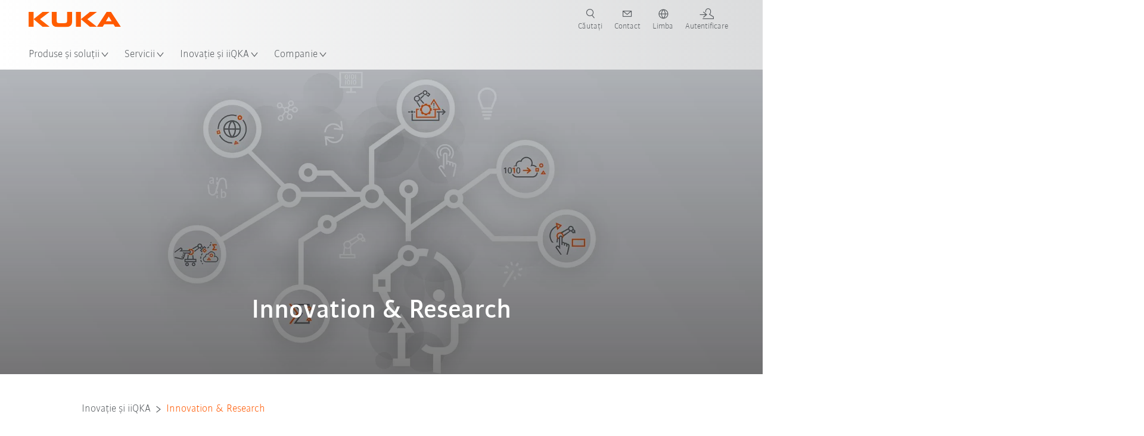

--- FILE ---
content_type: text/html; charset=utf-8
request_url: https://www.kuka.com/ro-ro/future-production/innovation-and-research
body_size: 28155
content:
<!DOCTYPE html>
	<!--[if lte IE 9]><html class="ie" lang="ro-RO"><![endif]-->
<!--[if (!IE)|(IEMobile)]><!--><html class="no-ie" lang="ro-RO" ><!--<![endif]-->
<head>
	<title>Innovation &amp; Research - KUKA</title>
	<meta http-equiv="Content-Type" content="text/html; charset=utf-8"/>
    <meta http-equiv="X-UA-Compatible" content="IE=edge"/>
	<meta name="description" content="KUKA invests continuously in research and development, thus shaping the future of robotics. Find out more here." />
	<meta name="keywords" content="Research and development, innovation, Industrie 4.0" />
	<meta name="robots" content="index, follow" />
	<link rel="preload" as="image" fetchpriority="high" href="/-/media/kuka-corporate/images/future-production/corporate-research/kuka-research-innovation.jpg?rev=684819fde5b34516a45070ec03593172&amp;w=1900&amp;hash=EC573EB7F1888BE4D992A09B0F8FDD93" imagesrcset="/-/media/kuka-corporate/images/future-production/corporate-research/kuka-research-innovation.jpg?rev=684819fde5b34516a45070ec03593172&amp;w=767&amp;hash=A5FB3CE7F6E988CF56607521EDC1CD56 767w, /-/media/kuka-corporate/images/future-production/corporate-research/kuka-research-innovation.jpg?rev=684819fde5b34516a45070ec03593172&amp;w=1400&amp;hash=4DFC4E057F02CFCD2D5719A66799E676 1400w, /-/media/kuka-corporate/images/future-production/corporate-research/kuka-research-innovation.jpg?rev=684819fde5b34516a45070ec03593172&amp;w=1900&amp;hash=EC573EB7F1888BE4D992A09B0F8FDD93 1900w" imagesizes="(min-width: 1px) 100vw">
	<link rel="canonical" href="https://www.kuka.com/ro-ro/future-production/innovation-and-research" />
	<link rel="alternate" hreflang="x-default" href="https://www.kuka.com/en-de/future-production/innovation-and-research" />
	<link rel="alternate" hreflang="de" href="https://www.kuka.com/de-de/future-production/innovation-und-forschung" />
	<link rel="alternate" hreflang="en" href="https://www.kuka.com/en-de/future-production/innovation-and-research" />
	<link rel="alternate" hreflang="es" href="https://www.kuka.com/es-es/la-producci%c3%b3n-del-futuro/innovation-and-research" />
	<link rel="alternate" hreflang="fr" href="https://www.kuka.com/fr-fr/production-du-futur/innovation-et-recherches" />
	<link rel="alternate" hreflang="nl" href="https://www.kuka.com/nl-be/toekomstige-productie/innovation-and-research" />
	<link rel="alternate" hreflang="zh-TW" href="https://www.kuka.com/zh-tw/future-production/research-and-development" />
	<link rel="alternate" hreflang="cs-CZ" href="https://www.kuka.com/cs-cz/vyroba-v-budoucnosti/innovation-and-research" />
	<link rel="alternate" hreflang="nl-BE" href="https://www.kuka.com/nl-be/toekomstige-productie/innovation-and-research" />
	<link rel="alternate" hreflang="en-AT" href="https://www.kuka.com/en-at/future-production/innovation-and-research" />
	<link rel="alternate" hreflang="en-BE" href="https://www.kuka.com/en-be/future-production/innovation-and-research" />
	<link rel="alternate" hreflang="en-CH" href="https://www.kuka.com/en-ch/future-production/innovation-and-research" />
	<link rel="alternate" hreflang="en-CN" href="https://www.kuka.cn/en-cn/future-production/innovation-and-research" />
	<link rel="alternate" hreflang="en-DE" href="https://www.kuka.com/en-de/future-production/innovation-and-research" />
	<link rel="alternate" hreflang="en-AU" href="https://www.kuka.com/en-au/future-production/innovation-and-research" />
	<link rel="alternate" hreflang="en-CA" href="https://www.kuka.com/en-ca/future-production/innovation-and-research" />
	<link rel="alternate" hreflang="en-IN" href="https://www.kuka.com/en-in/future-production/innovation-and-research" />
	<link rel="alternate" hreflang="en-MY" href="https://www.kuka.com/en-my/future-production/innovation-and-research" />
	<link rel="alternate" hreflang="en-SG" href="https://www.kuka.com/en-sg/future-production/innovation-and-research" />
	<link rel="alternate" hreflang="en-GB" href="https://www.kuka.com/en-gb/future-production/innovation-and-research" />
	<link rel="alternate" hreflang="en-US" href="https://www.kuka.com/en-us/future-production/innovation-and-research" />
	<link rel="alternate" hreflang="en-HU" href="https://www.kuka.com/en-hu/future-production/innovation-and-research" />
	<link rel="alternate" hreflang="en-SE" href="https://www.kuka.com/en-se/future-production/innovation-and-research" />
	<link rel="alternate" hreflang="fr-BE" href="https://www.kuka.com/fr-be/production-du-futur/innovation-et-recherches" />
	<link rel="alternate" hreflang="fr-CA" href="https://www.kuka.com/fr-ca/future-production/innovation-et-recherches" />
	<link rel="alternate" hreflang="fr-FR" href="https://www.kuka.com/fr-fr/production-du-futur/innovation-et-recherches" />
	<link rel="alternate" hreflang="fr-CH" href="https://www.kuka.com/fr-ch/future-production/innovation-et-recherches" />
	<link rel="alternate" hreflang="de-AT" href="https://www.kuka.com/de-at/future-production/innovation-und-forschung" />
	<link rel="alternate" hreflang="de-DE" href="https://www.kuka.com/de-de/future-production/innovation-und-forschung" />
	<link rel="alternate" hreflang="de-CH" href="https://www.kuka.com/de-ch/future-production/innovation-und-forschung" />
	<link rel="alternate" hreflang="hu-HU" href="https://www.kuka.com/hu-hu/future-production/innovation-and-research" />
	<link rel="alternate" hreflang="it-IT" href="https://www.kuka.com/it-it/future-production/innovation-and-research" />
	<link rel="alternate" hreflang="ja-JP" href="https://www.kuka.com/ja-jp/future-production/innovation-and-research" />
	<link rel="alternate" hreflang="ko-KR" href="https://www.kuka.com/ko-kr/%eb%af%b8%eb%9e%98%ec%9d%98-%ec%83%9d%ec%82%b0/innovation-and-research" />
	<link rel="alternate" hreflang="pl-PL" href="https://www.kuka.com/pl-pl/produkcja-przyszlosci/innovation-and-research" />
	<link rel="alternate" hreflang="ro-RO" href="https://www.kuka.com/ro-ro/future-production/innovation-and-research" />
	<link rel="alternate" hreflang="sk-SK" href="https://www.kuka.com/sk-sk/vyroba-budoucnosti/innovation-and-research" />
	<link rel="alternate" hreflang="es-MX" href="https://www.kuka.com/es-mx/la-producci%c3%b3n-del-futuro/innovation-and-research" />
	<link rel="alternate" hreflang="es-ES" href="https://www.kuka.com/es-es/la-producci%c3%b3n-del-futuro/innovation-and-research" />
	<link rel="alternate" hreflang="sv-SE" href="https://www.kuka.com/sv-se/future-production/innovation-and-research" />
	<link rel="alternate" hreflang="th-TH" href="https://www.kuka.com/th-th/%e0%b8%81%e0%b8%a3%e0%b8%b0%e0%b8%9a%e0%b8%a7%e0%b8%99%e0%b8%81%e0%b8%b2%e0%b8%a3%e0%b8%9c%e0%b8%a5%e0%b8%b4%e0%b8%95%e0%b9%83%e0%b8%99%e0%b8%ad%e0%b8%99%e0%b8%b2%e0%b8%84%e0%b8%95/innovation-and-research" />
	<link rel="alternate" hreflang="tr-TR" href="https://www.kuka.com/tr-tr/future-production/innovation-and-research" />
	<link rel="alternate" hreflang="pt-BR" href="https://www.kuka.com/pt-br/future-production/innovation-and-research" />
	<link rel="alternate" hreflang="pt-PT" href="https://www.kuka.com/pt-pt/future-production/innovation-and-research" />
	<link rel="alternate" hreflang="vi-VN" href="https://www.kuka.com/vi-vn/t%c6%b0%c6%a1ng-lai-c%e1%bb%a7a-ng%c3%a0nh-s%e1%ba%a3n-xu%e1%ba%a5t/innovation-and-research" />
	
	<link rel="preload" href="/assets/fonts/KUKA-Bulo_web.woff2" as="font" type="font/woff2" crossorigin />
	<link rel="preload" href="/assets/fonts/KUKA-Bulo_Bold_web.woff2" as="font" type="font/woff2" crossorigin />
	<link rel="preload" href="/assets/fonts/KUKA-Brand_Iconfont.woff2?bvejt7" as="font" type="font/woff2" crossorigin />
	
    <meta name="viewport" id="viewport-meta" content="width=device-width, initial-scale=1.0"/>
    <meta name="content-language" content="ro-RO" />
	<meta name="language" content="ro-RO"/>
    <!-- facebook -->
    
    
    <!-- OpenGraph -->
    <meta property="og:url" content="https://www.kuka.com/ro-ro/future-production/innovation-and-research"/>
    <meta property="og:site_name" content="KUKA"/>
	<meta property="og:title" content="Innovation &amp; Research - KUKA"/>
	<meta property="og:image" content="https://www.kuka.com/-/media/kuka-corporate/images/future-production/corporate-research/kuka-research-innovation.jpg?rev=684819fde5b34516a45070ec03593172&amp;w=1900&amp;hash=EC573EB7F1888BE4D992A09B0F8FDD93"/>
    <meta property="og:description" content="KUKA invests continuously in research and development, thus shaping the future of robotics. Find out more here."/>
	<meta property="og:type" content="WebPage"/>
	

	
	
	<link rel="icon" href="/-/media/kuka-corporate/images/home/logos/kuka-favicon.ico?rev=1e9f1a54d86c4fbebed533cc577d4479&amp;hash=0DE9B0504A8823C38F7375414429F437">
	<link rel="shortcut icon" href="/-/media/kuka-corporate/images/home/logos/kuka-favicon.ico?rev=1e9f1a54d86c4fbebed533cc577d4479&amp;hash=0DE9B0504A8823C38F7375414429F437">
	<link rel="apple-touch-icon-precomposed" href="/-/media/kuka-corporate/images/home/logos/kuka_touchicon-152.png?rev=-1&amp;hash=5135E265176254D8D1CACD2DB725D193"/>
	<link rel="apple-touch-icon" href="/-/media/kuka-corporate/images/home/logos/kuka_touchicon-152.png?rev=-1&amp;hash=5135E265176254D8D1CACD2DB725D193"/>
	<meta name="msapplication-TileColor" content="#FFFFFF">
	<meta name="msapplication-TileImage" content="/-/media/kuka-corporate/images/home/logos/kuka_touchicon-152.png?rev=-1&amp;hash=5135E265176254D8D1CACD2DB725D193">
	<meta name="msapplication-config" content="/ro-ro/browserconfig">
	<link rel="manifest" href="/ro-ro/manifest">
	<meta name="theme-color" content="#FF5800">
	
	<style>
		:lang(ro-RO){ font-family:'kuka-bulo', Calibri, Segoe UI, Helvetica, Arial, Sans-Serif }
		
	</style>
	<link rel="stylesheet" href="/frontend/dist/app.css?v=5.19.1" type="text/css" />
	
    <!-- Google Site Verification -->
<meta name="google-site-verification" content="eqDP84ikUtn04eG8RyydTpSeDAw4UoNFH8f8ARWzNaI" />
<!-- End Google Site Verification -->
<!-- Google Tag Manager -->
<script type="text/plain" data-cookiecategory="marketing">
if ( document.querySelector('html').getAttribute("lang") != "zh-CN" && document.querySelector('html').getAttribute("lang") != "en-CN" )
{
(function(w,d,s,l,i){w[l]=w[l]||[];w[l].push({'gtm.start':
new Date().getTime(),event:'gtm.js'});var f=d.getElementsByTagName(s)[0],
j=d.createElement(s),dl=l!='dataLayer'?'&l='+l:'';j.async=true;j.src=
'https://www.googletagmanager.com/gtm.js?id='+i+dl;f.parentNode.insertBefore(j,f);
})(window,document,'script','dataLayer','GTM-PD2NWFW');
}
</script>
<!-- End Google Tag Manager -->
	<script>
		var cookieGdpr = {
			cookieNotice: "Acest conținut nu este disponibil din cauza setărilor dvs. pentru modulele cookie.",
			consentBtnLabel: "Acceptați utilizarea cookie-urilor"
		};
	</script>
	<script>
	 window.dataLayer = window.dataLayer || [];
	 window.dataLayer.push({
	  'event': 'cms-url',
	  'language': 'ro-ro',
	  'path': '/kuka internet/home/future production/research and development',
	  'id': '3D36A5B584B84086B71D7ECDA847979F'
	 });
	</script>
	<script type="application/ld+json">
	[{"@context":"https://schema.org","@type":"Organization","name":"KUKA","url":"/ro-ro","logo":"https://www.kuka.com/-/media/kuka-corporate/images/home/logos/kuka_logo.svg?rev=-1&w=1400&hash=FEA5DB9D94663DFDDE1761A95DF1B186","description":"KUKA este unul dintre cei mai importanți furnizori mondiali de robotică inteligentă, tehnologie pentru instalații și sisteme și este lider al digitalizării în industrie.","address":null,"contactPoint":null,"sameAs":["https://www.facebook.com/KUKAGlobal/","https://www.linkedin.com/company/kukaglobal","https://www.youtube.com/c/KukaRobotGroup/?sub_confirmation=1"],"telephone":null},{"@context":"https://schema.org","@type":"WebPage","name":"Innovation & Research - KUKA","url":"https://www.kuka.com/ro-ro/future-production/innovation-and-research","headline":"Innovation & Research","description":"KUKA invests continuously in research and development, thus shaping the future of robotics. Find out more here.","potentialAction":{"@type":"SearchAction","target":"https://www.kuka.com/ro-ro/search-results-page?q={search_term_string}","query-input":"required name=search_term_string"}},{"@context":"https://schema.org","@type":"BreadcrumbList","itemListElement":[{"@type":"ListItem","position":1,"item":{"@id":"/ro-ro","name":"Home"}},{"@type":"ListItem","position":2,"item":{"@id":"/ro-ro/future-production","name":"Inovație și iiQKA"}},{"@type":"ListItem","position":3,"item":{"@id":"/ro-ro/future-production/innovation-and-research","name":"Innovation & Research"}}]},{"@context":"https://schema.org","@type":"Article","mainEntityOfPage":null,"headline":"Innovation & Research","image":["https://www.kuka.com/-/media/kuka-corporate/images/future-production/corporate-research/kuka-research-innovation.jpg?rev=684819fde5b34516a45070ec03593172&w=1900&hash=EC573EB7F1888BE4D992A09B0F8FDD93"],"datePublished":"2017-01-11T10:21:51Z","dateModified":"2023-01-30T13:58:33Z","isPartOf":null}]
	</script>

	
	
<link rel="stylesheet" href="/dist/cookieconsent.kuka.css" fetchpriority="high" />

<script defer src="/assets/cookieconsent/cookieconsent.js" fetchpriority="high"></script>

<script>
    document.documentElement.classList.add('cc-kuka');	// Do not remove!
    document.documentElement.classList.add('cc-kuka');	// cc-kuka, cc-swisslog, cc-healthcare, cc-translogic

    window.addEventListener('load', function () {
    	const cc = initCookieConsent();
    	const options = {
    		autoclear_cookies: true,
    		// autorun: true,                          					// default: true
			cookie_domain: '.kuka.com', 					    // Enter base domain
    		// cookie_expiration: 182,                 					// default: 182 (days)
			cookie_name: 'gdpr_settings',               				// default: 'gdpr_settings'
    		// cookie_necessary_only_expiration: 182   					// default: disabled
    		// cookie_path: '/',                       					// default: root
    		// cookie_same_site: 'Lax',                					// default: 'Lax'
    		current_lang: 'ro-RO',								// Required, adapt to fit your needs
    		// hide_from_bots: true,                   					// default: true
    		languages: {},							   					// Required, do not remove
    		page_scripts: true,											// Required, do not remove

    		// How consent and settings modals are displayed:
    		gui_options: {
    			consent_modal: {
    				layout: 'cloud',               		// box / cloud / bar
    				position: 'bottom center',     		// left / right / center + top / middle / bottom
    				transition: 'zoom'           		// slide / zoom
    			},
    			settings_modal: {
    				layout: 'box',                 		// bar / box
    				// position: 'left',              	// left / right
    				transition: 'zoom'             		// slide / zoom
    			}
    		},

			// Dispatch events when user interacts with the consent modal:
			onAccept: (cookie) => {
				const acceptEvent = new CustomEvent('cookieConsentAccept', { detail: { cookie, cc: window.cc } });
				document.dispatchEvent(acceptEvent);
			},
			onChange: (cookie, changed_categories) => {
				const changeEvent = new CustomEvent('cookieConsentChange', { detail: { cookie, changed_categories, cc: window.cc } });
				document.dispatchEvent(changeEvent);
			},
    	};

    	fetch(`/api/cxxkxxcxnsxnt/kuka?sc_lang=${options.current_lang}`)
    		.then(response => response.json())
    		.then(data => {
    			options.languages[options.current_lang] = data;
    			cc.run(options);
                window.cc = cc; // Make cc available after it has executed.
    		})
    		.catch(error => {
    			console.error('Error in fetching Cookie Consent config:', error);
    		});
    });
</script>

	

</head>

<body class="mod mod-layout " data-connectors="responsive, toggle">
	

	

	
	
	<header class="o-header js-header">
	
	<nav class="mod mod-nav-next" data-connectors="toggle">
	
	<div class="js-menu mod-nav-next__menu" data-menu-id="E3E5D7E6AA1D43C5B285422A63DA3B1Cmenu">
		
		<div class="mod-nav-next__menu__tabs">
			<ul class="container list-unstyled tabs__list">
				
				<li class="tabs__list__item">
					<button
						type="button"
						class="js-menuTabBtn item__btn item__btn--active"
						data-tab-target="AC151350259545CFB0DFA9C489793FE2tab"
					>
						Produse
					</button>
				</li>
				
				<li class="tabs__list__item">
					<button
						type="button"
						class="js-menuTabBtn item__btn "
						data-tab-target="B835CBBEC095491FA2C7FD324FFCD828tab"
					>
						Industries
					</button>
				</li>
				
				<li class="tabs__list__item">
					<button
						type="button"
						class="js-menuTabBtn item__btn "
						data-tab-target="4CC5145FCEF6487393F3B6A1C3F5E4B9tab"
					>
						Aplicații
					</button>
				</li>
				
			</ul>
		</div>
		

		<div class="container mod-nav-next__menu__content">
			
			
			<!-- TABS -->
			<div class="js-contentLeft js-menuTab content__left content__left--active" data-tab-id="AC151350259545CFB0DFA9C489793FE2tab">
				<!-- <div class="content__left__title">
					<a href="https://www.kuka.com/ro-ro/produse-servicii">Produse şi servicii</a>
				</div> -->
				<div class="js-columns content__left__columns">
					<div class="js-column columns__col columns__col--menu">
						<ul class="js-menuColumnList list-unstyled columns__col__list"></ul>
					</div>
					<div class="js-column columns__col columns__col--tabs">
						<button type="button" class="js-backLink columns__col__backLink">
							<span class="icon-backward"></span>
							Produse și soluții
						</button>
						<ul class="list-unstyled columns__col__list">
							
							<li class="list__item">
								<button
									type="button"
									class="js-link list__item__link list__item__link--tab"
									data-tab-target="AC151350259545CFB0DFA9C489793FE2tab"
								>
									Produse
									<span class="icon-arrow-right"></span>
								</button>
							</li>
							
							<li class="list__item">
								<button
									type="button"
									class="js-link list__item__link list__item__link--tab"
									data-tab-target="B835CBBEC095491FA2C7FD324FFCD828tab"
								>
									Industries
									<span class="icon-arrow-right"></span>
								</button>
							</li>
							
							<li class="list__item">
								<button
									type="button"
									class="js-link list__item__link list__item__link--tab"
									data-tab-target="4CC5145FCEF6487393F3B6A1C3F5E4B9tab"
								>
									Aplicații
									<span class="icon-arrow-right"></span>
								</button>
							</li>
							
						</ul>
					</div>
					
	<div class="js-column columns__col" data-column-id="C1291DDB00034A9BA833E2F1C8040B08col">
		<button type="button" class="js-backLink columns__col__backLink">
			<span class="icon-backward"></span>
			Produse
		</button>
		<ul class="list-unstyled columns__col__list">
	
	<li class="list__item">
		<a
			href="/ro-ro/produse-servicii/robotics-systems"
			target=""
			class="js-link list__item__link  list__item__link--items"
			data-item-id="57EDED0740784DF7B41EA19D63435D69"
		>
			 Sisteme robotizate
			
			<span class="icon-arrow-right"></span>
			
		</a>
	</li>
	
	<li class="list__item">
		<a
			href="/ro-ro/produse-servicii/amr-robotica-mobila-autonoma"
			target=""
			class="js-link list__item__link  list__item__link--items"
			data-item-id="2DA565D17DBD42ECA9DD29616909DCAA"
		>
			Robotică mobilă autonomă (AMR)
			
			<span class="icon-arrow-right"></span>
			
		</a>
	</li>
	
	<li class="list__item">
		<a
			href="/ro-ro/produse-servicii/ma%c8%99ini-de-produc%c8%9bie"
			target=""
			class="js-link list__item__link  list__item__link--items"
			data-item-id="6276809EE0934A2BBBE8FC64DA7D379C"
		>
			Mașini de producție
			
			<span class="icon-arrow-right"></span>
			
		</a>
	</li>
	
	<li class="list__item">
		<a
			href="/ro-ro/produse-servicii/instala%c8%9bii-de-produc%c8%9bie"
			target=""
			class="js-link list__item__link  list__item__link--items"
			data-item-id="9C920C8F2588415C83C29EBBF865F95F"
		>
			Instalații de producție
			
			<span class="icon-arrow-right"></span>
			
		</a>
	</li>
	
</ul>

	</div>
	
		
	
		
	
		
	
		
	


				</div>
			</div>
			<!-- /TABS -->
			
			<!-- TABS -->
			<div class="js-contentLeft js-menuTab content__left " data-tab-id="B835CBBEC095491FA2C7FD324FFCD828tab">
				<!-- <div class="content__left__title">
					<a href="https://www.kuka.com/ro-ro/sectoare">Sectoare</a>
				</div> -->
				<div class="js-columns content__left__columns">
					<div class="js-column columns__col columns__col--menu">
						<ul class="js-menuColumnList list-unstyled columns__col__list"></ul>
					</div>
					<div class="js-column columns__col columns__col--tabs">
						<button type="button" class="js-backLink columns__col__backLink">
							<span class="icon-backward"></span>
							Produse și soluții
						</button>
						<ul class="list-unstyled columns__col__list">
							
							<li class="list__item">
								<button
									type="button"
									class="js-link list__item__link list__item__link--tab"
									data-tab-target="AC151350259545CFB0DFA9C489793FE2tab"
								>
									Produse
									<span class="icon-arrow-right"></span>
								</button>
							</li>
							
							<li class="list__item">
								<button
									type="button"
									class="js-link list__item__link list__item__link--tab"
									data-tab-target="B835CBBEC095491FA2C7FD324FFCD828tab"
								>
									Industries
									<span class="icon-arrow-right"></span>
								</button>
							</li>
							
							<li class="list__item">
								<button
									type="button"
									class="js-link list__item__link list__item__link--tab"
									data-tab-target="4CC5145FCEF6487393F3B6A1C3F5E4B9tab"
								>
									Aplicații
									<span class="icon-arrow-right"></span>
								</button>
							</li>
							
						</ul>
					</div>
					
	<div class="js-column columns__col" data-column-id="F5AA224DC7E64EB4A90AA88CED61B9ABcol">
		<button type="button" class="js-backLink columns__col__backLink">
			<span class="icon-backward"></span>
			Industries
		</button>
		<ul class="list-unstyled columns__col__list">
	
	<li class="list__item">
		<a
			href="/ro-ro/sectoare/industria-automobilelor"
			target=""
			class="js-link list__item__link  list__item__link--items"
			data-item-id="F451C01FE0B04334BBEA44E07528788B"
		>
			Industria automobilelor
			
			<span class="icon-arrow-right"></span>
			
		</a>
	</li>
	
	<li class="list__item">
		<a
			href="/ro-ro/sectoare/construc%c8%9bie-de-locuin%c8%9be-modular%c4%83-automatizat%c4%83"
			target=""
			class="js-link list__item__link  "
			data-item-id="5BF33D31EE664DBF87431B559BF1E55D"
		>
			Construcție de locuințe automatizată
			
		</a>
	</li>
	
	<li class="list__item">
		<a
			href="/ro-ro/sectoare/robots-used-in-medicine"
			target=""
			class="js-link list__item__link  list__item__link--items"
			data-item-id="8C1674CB4963416FBCCBB996CFC17B94"
		>
			Healthcare
			
			<span class="icon-arrow-right"></span>
			
		</a>
	</li>
	
	<li class="list__item">
		<a
			href="/ro-ro/sectoare/industria-electronic%c4%83"
			target=""
			class="js-link list__item__link  list__item__link--items"
			data-item-id="8EF4EE1AE3644F3C9BF6CC5E45128718"
		>
			Industria electronică
			
			<span class="icon-arrow-right"></span>
			
		</a>
	</li>
	
	<li class="list__item">
		<a
			href="/ro-ro/sectoare/produc%c8%9bia-de-baterii"
			target=""
			class="js-link list__item__link  list__item__link--items"
			data-item-id="C1F0FA22C2504800968BF497D32FA77B"
		>
			Producția de baterii
			
			<span class="icon-arrow-right"></span>
			
		</a>
	</li>
	
	<li class="list__item">
		<a
			href="/ro-ro/sectoare/comer%c8%9b-online"
			target=""
			class="js-link list__item__link  "
			data-item-id="CAEE280EB417432AB98CDF4E6C7A1657"
		>
			Comerț online și logistică pentru comerțul cu amănuntul
			
		</a>
	</li>
	
	<li class="list__item">
		<a
			href="/ro-ro/sectoare/industria-produselor-de-larg-consum"
			target=""
			class="js-link list__item__link  list__item__link--items"
			data-item-id="A8372008A8514A31A96EB877C07FA383"
		>
			Industria produselor de larg consum
			
			<span class="icon-arrow-right"></span>
			
		</a>
	</li>
	
	<li class="list__item">
		<a
			href="/ro-ro/sectoare/industria-metalurgic%c4%83"
			target=""
			class="js-link list__item__link  list__item__link--items"
			data-item-id="4928728031D24F2A9AEB6B768710B09D"
		>
			Industria metalurgică
			
			<span class="icon-arrow-right"></span>
			
		</a>
	</li>
	
	<li class="list__item">
		<a
			href="/ro-ro/sectoare/alte-sectoare"
			target=""
			class="js-link list__item__link  list__item__link--items"
			data-item-id="F58E0CA753CC4F11A7388B204F6C9FFA"
		>
			Alte sectoare
			
			<span class="icon-arrow-right"></span>
			
		</a>
	</li>
	
	<li class="list__item">
		<a
			href="/ro-ro/sectoare/partener-de-sistem"
			target=""
			class="js-link list__item__link  "
			data-item-id="95095200B63E4E2D80848825FC549AD1"
		>
			Partener KUKA
			
		</a>
	</li>
	
</ul>

	</div>
	
		
	
		
	
		
	
		
	
		
	
		
	
		
	
		
	
		
	
		
	


				</div>
			</div>
			<!-- /TABS -->
			
			<!-- TABS -->
			<div class="js-contentLeft js-menuTab content__left " data-tab-id="4CC5145FCEF6487393F3B6A1C3F5E4B9tab">
				<!-- <div class="content__left__title">
					<a href="https://www.kuka.com/ro-ro/aplica%c8%9bii">Aplicații</a>
				</div> -->
				<div class="js-columns content__left__columns">
					<div class="js-column columns__col columns__col--menu">
						<ul class="js-menuColumnList list-unstyled columns__col__list"></ul>
					</div>
					<div class="js-column columns__col columns__col--tabs">
						<button type="button" class="js-backLink columns__col__backLink">
							<span class="icon-backward"></span>
							Produse și soluții
						</button>
						<ul class="list-unstyled columns__col__list">
							
							<li class="list__item">
								<button
									type="button"
									class="js-link list__item__link list__item__link--tab"
									data-tab-target="AC151350259545CFB0DFA9C489793FE2tab"
								>
									Produse
									<span class="icon-arrow-right"></span>
								</button>
							</li>
							
							<li class="list__item">
								<button
									type="button"
									class="js-link list__item__link list__item__link--tab"
									data-tab-target="B835CBBEC095491FA2C7FD324FFCD828tab"
								>
									Industries
									<span class="icon-arrow-right"></span>
								</button>
							</li>
							
							<li class="list__item">
								<button
									type="button"
									class="js-link list__item__link list__item__link--tab"
									data-tab-target="4CC5145FCEF6487393F3B6A1C3F5E4B9tab"
								>
									Aplicații
									<span class="icon-arrow-right"></span>
								</button>
							</li>
							
						</ul>
					</div>
					
	<div class="js-column columns__col" data-column-id="DD41DB84774846F89A1900D6786BA8CAcol">
		<button type="button" class="js-backLink columns__col__backLink">
			<span class="icon-backward"></span>
			Aplicații
		</button>
		<ul class="list-unstyled columns__col__list">
	
	<li class="list__item">
		<a
			href="/ro-ro/aplica%c8%9bii/automatizarea-procedurilor-de-%c3%aembinare"
			target=""
			class="js-link list__item__link  list__item__link--items"
			data-item-id="093D2F6B1A054368AA5F3F7291CFFE33"
		>
			Proceduri de îmbinare
			
			<span class="icon-arrow-right"></span>
			
		</a>
	</li>
	
	<li class="list__item">
		<a
			href="/ro-ro/aplica%c8%9bii/automatizarea-procedurilor-de-%c3%aembinare/sudare"
			target=""
			class="js-link list__item__link  list__item__link--items"
			data-item-id="99D60750630E4514BE3A2F59BF898D83"
		>
			Sudare
			
			<span class="icon-arrow-right"></span>
			
		</a>
	</li>
	
	<li class="list__item">
		<a
			href="/ro-ro/aplica%c8%9bii/automatizarea-manipularii"
			target=""
			class="js-link list__item__link  list__item__link--items"
			data-item-id="A30EE5E4CBE24A629C392CAC61207420"
		>
			Manipulare
			
			<span class="icon-arrow-right"></span>
			
		</a>
	</li>
	
	<li class="list__item">
		<a
			href="/ro-ro/aplica%c8%9bii/prelucrare-mecanica"
			target=""
			class="js-link list__item__link  list__item__link--items"
			data-item-id="67B0F6620E414CE0A9296B1FA151CA90"
		>
			Prelucrare mecanică
			
			<span class="icon-arrow-right"></span>
			
		</a>
	</li>
	
	<li class="list__item">
		<a
			href="/ro-ro/aplica%c8%9bii/verificarea-calitatii-cu-ajutorul-robotilor"
			target=""
			class="js-link list__item__link  "
			data-item-id="D166ADD05FAC4B569B15ADEC118BC77C"
		>
			Verificarea calității
			
		</a>
	</li>
	
	<li class="list__item">
		<a
			href="/ro-ro/aplica%c8%9bii/aplicare-lacuire-lipire"
			target=""
			class="js-link list__item__link  "
			data-item-id="ACB84431387243CEA42F2D5D567C30A5"
		>
			Aplicare/lăcuire/lipire
			
		</a>
	</li>
	
	<li class="list__item">
		<a
			href="/ro-ro/aplica%c8%9bii/taiere-separare"
			target=""
			class="js-link list__item__link  list__item__link--items"
			data-item-id="020902C179D84C17AF1A86050655C90E"
		>
			Tăiere / separare
			
			<span class="icon-arrow-right"></span>
			
		</a>
	</li>
	
	<li class="list__item">
		<a
			href="/ro-ro/aplica%c8%9bii/roboti-conditii-speciale-de-mediu"
			target=""
			class="js-link list__item__link  list__item__link--items"
			data-item-id="D5BEA0A632D7419C95ABCE47507DBA25"
		>
			Condiții speciale de mediu
			
			<span class="icon-arrow-right"></span>
			
		</a>
	</li>
	
	<li class="list__item">
		<a
			href="/ro-ro/aplica%c8%9bii/alte-aplicatii-in-domeniul-roboticii"
			target=""
			class="js-link list__item__link  list__item__link--items"
			data-item-id="CDAF8864A24C499198F1B29A3C6613D8"
		>
			Alte utilizări
			
			<span class="icon-arrow-right"></span>
			
		</a>
	</li>
	
</ul>

	</div>
	
		
	
		
	
		
	
		
	
		
	
		
	
		
	
		
	
		
	


				</div>
			</div>
			<!-- /TABS -->
			
			
			
			<!-- TEASERS -->
			<div class="content__right">
				<strong class="js-teasersTitle content__right__title">Aflați mai multe</strong>
<ul class="list-unstyled content__right__teasers">
	
	<li class="teasers__item">
		<a href="" target="_blank" class="teasers__item__link" style="background-image: url(/-/media/kuka-corporate/images/guided-selling/kuka-pickcontrol-application.jpg?rev=-1&amp;w=320&amp;hash=4D61EE8FFCC88C46E624BA7EAD1B8FDD)">
			<span class="link__label">Robot Guide</span>
		</a>
	</li>
	
	<li class="teasers__item">
		<a href="/ro-ro/sectoare/baz%c4%83-de-date-cu-solu%c5%a3ii" target="" class="teasers__item__link" style="background-image: url(/-/media/kuka-corporate/images/industries/automotive/kuka-automation-in-the-industry.jpg?rev=-1&amp;w=320&amp;hash=9C0800FFC5507543A4E92F184A16BCB4)">
			<span class="link__label">Studii de caz</span>
		</a>
	</li>
	
	<li class="teasers__item">
		<a href="/ro-ro/sectoare/partener-de-sistem" target="" class="teasers__item__link" style="background-image: url(/-/media/kuka-corporate/images/industries/system-partner/kuka-system-partner-header-picture.png?rev=-1&amp;w=320&amp;hash=0F15A45FBF3978E5F08A453268DB0701)">
			<span class="link__label">Partener KUKA</span>
		</a>
	</li>
	
</ul>

			</div>
			<!-- /TEASERS -->
			
		</div>
	</div>
	
	<div class="js-menu mod-nav-next__menu" data-menu-id="83BE6159B0524E71BC26977F32AC8A03menu">
		

		<div class="container mod-nav-next__menu__content">
			
			<!-- ONLY COLUMNS -->
			<div class="js-contentLeft content__left content__left--active">
				<div class="content__left__title">
					<a href="https://www.kuka.com/ro-ro/servicii">Servicii</a>
				</div>
				<div class="js-columns content__left__columns">
					<div class="js-column columns__col columns__col--menu">
						<ul class="js-menuColumnList list-unstyled columns__col__list"></ul>
					</div>
					
	<div class="js-column columns__col" data-column-id="83BE6159B0524E71BC26977F32AC8A03col">
		<button type="button" class="js-backLink columns__col__backLink">
			<span class="icon-backward"></span>
			Servicii
		</button>
		<ul class="list-unstyled columns__col__list">
	
	<li class="list__item">
		<a
			href="/ro-ro/servicii/technical-hotline-consulting"
			target=""
			class="js-link list__item__link  "
			data-item-id="EF90366F509A473F9378EC939C53FB9A"
		>
			Asistență tehnică 
			
		</a>
	</li>
	
	<li class="list__item">
		<a
			href="/ro-ro/servicii/my-kuka"
			target=""
			class="js-link list__item__link  "
			data-item-id="3E5373468B134CB3BF74F12A0ACC021A"
		>
			Portalul pentru clienți my.KUKA
			
		</a>
	</li>
	
	<li class="list__item">
		<a
			href="/ro-ro/servicii/desc%c4%83rc%c4%83ri"
			target=""
			class="js-link list__item__link  "
			data-item-id="ED1FDFF1BEAF4BECBDA565A285F099F1"
		>
			Centrul de descărcare
			
		</a>
	</li>
	
	<li class="list__item">
		<a
			href="/ro-ro/servicii/kuka-college"
			target=""
			class="js-link list__item__link  list__item__link--items"
			data-item-id="5127C3F5C3DE41CBB17F3050A6A07CFF"
		>
			KUKA College
			
			<span class="icon-arrow-right"></span>
			
		</a>
	</li>
	
	<li class="list__item">
		<a
			href="/ro-ro/servicii/robo%c8%9bi-kuka-folosi%c8%9bi"
			target=""
			class="js-link list__item__link  "
			data-item-id="FE169E1F464E4E519C7038433C50AB8B"
		>
			Roboți KUKA folosiți
			
		</a>
	</li>
	
	<li class="list__item">
		<a
			href="/ro-ro/servicii/piese-de-schimb"
			target=""
			class="js-link list__item__link  "
			data-item-id="378C4EC61CF94891ACD1C966629972B6"
		>
			Piese de schimb
			
		</a>
	</li>
	
	<li class="list__item">
		<a
			href="/ro-ro/servicii/servicii_robo%c8%9bi-%c8%99i-ma%c8%99ini"
			target=""
			class="js-link list__item__link  list__item__link--items"
			data-item-id="13EE1161FD7840E59678D2FBB9C1CEF5"
		>
			Servicii pentru roboți și mașini
			
			<span class="icon-arrow-right"></span>
			
		</a>
	</li>
	
	<li class="list__item">
		<a
			href="/ro-ro/servicii/circular-services"
			target=""
			class="js-link list__item__link  "
			data-item-id="E1D79D2C084F4A52B7E13E7437D3C650"
		>
			Circular Services
			
		</a>
	</li>
	
	<li class="list__item">
		<a
			href="/ro-ro/servicii/serviciul-de-%c3%aentre%c8%9binere-a-instala%c8%9biilor"
			target=""
			class="js-link list__item__link  "
			data-item-id="29F0029CDFDE4F2A8ABFD4E8EB8132CC"
		>
			Serviciul de întreținere a instalațiilor
			
		</a>
	</li>
	
	<li class="list__item">
		<a
			href="/ro-ro/servicii/cybersecurity"
			target=""
			class="js-link list__item__link  "
			data-item-id="04720387C03046B08CCB22F1073C6B9C"
		>
			Cybersecurity
			
		</a>
	</li>
	
	<li class="list__item">
		<a
			href="/ro-ro/servicii/customer-service-contacts"
			target=""
			class="js-link list__item__link  "
			data-item-id="456D5D33669E4901918496369322D980"
		>
			Date de contact ale serviciului pentru clienți
			
		</a>
	</li>
	
</ul>

	</div>
	
		
	
		
	
		
	
		
	
		
	
		
	
		
	
		
	
		
	
		
	
		
	


				</div>
			</div>
			<!-- /ONLY COLUMNS -->
			
			
			<!-- TEASERS -->
			<div class="content__right">
				<strong class="js-teasersTitle content__right__title">Aflați mai multe</strong>
<ul class="list-unstyled content__right__teasers">
	
	<li class="teasers__item">
		<a href="/ro-ro/servicii/my-kuka" target="" class="teasers__item__link" style="background-image: url(/-/media/kuka-corporate/images/customer-services/mykuka_stage_signet_top_3200x1800.jpg?rev=-1&amp;w=320&amp;hash=83BB95D48985A6125338C496E19F40B8)">
			<span class="link__label">my.KUKA</span>
		</a>
	</li>
	
	<li class="teasers__item">
		<a href="/ro-ro/servicii/desc%c4%83rc%c4%83ri" target="" class="teasers__item__link" style="background-image: url(/-/media/kuka-corporate/images/customer-services/download_center.jpg?rev=-1&amp;w=320&amp;hash=AB2D4465C1E28C276591969F0826DEDB)">
			<span class="link__label">Centrul de descărcare</span>
		</a>
	</li>
	
	<li class="teasers__item">
		<a href="/ro-ro/servicii/customer-service-contacts" target="" class="teasers__item__link" style="background-image: url(/-/media/kuka-corporate/images/customer-services/kuka_services.jpg?rev=083aec66347d40978695dde46123c67d&amp;w=320&amp;hash=41CF399E37AE1120CF58DAD31B720291)">
			<span class="link__label">Serviciul clienți</span>
		</a>
	</li>
	
</ul>

			</div>
			<!-- /TEASERS -->
			
		</div>
	</div>
	
	<div class="js-menu mod-nav-next__menu" data-menu-id="982A2CD7AA314359B9DBBEE1948443E6menu">
		

		<div class="container mod-nav-next__menu__content">
			
			<!-- ONLY COLUMNS -->
			<div class="js-contentLeft content__left content__left--active">
				<div class="content__left__title">
					<a href="https://www.kuka.com/ro-ro/future-production">Inovație și iiQKA: începeți în viitor</a>
				</div>
				<div class="js-columns content__left__columns">
					<div class="js-column columns__col columns__col--menu">
						<ul class="js-menuColumnList list-unstyled columns__col__list"></ul>
					</div>
					
	<div class="js-column columns__col" data-column-id="982A2CD7AA314359B9DBBEE1948443E6col">
		<button type="button" class="js-backLink columns__col__backLink">
			<span class="icon-backward"></span>
			Inovație și iiQKA
		</button>
		<ul class="list-unstyled columns__col__list">
	
	<li class="list__item">
		<a
			href="/ro-ro/future-production/inteligen%c8%9b%c4%83-artificial%c4%83-automatizare"
			target=""
			class="js-link list__item__link  "
			data-item-id="4145C48001F64498901BC2097BB47F86"
		>
			Inteligența artificială în automatizare
			
		</a>
	</li>
	
	<li class="list__item">
		<a
			href="/ro-ro/future-production/iiqka-robots-for-the-people"
			target=""
			class="js-link list__item__link  list__item__link--items"
			data-item-id="12E59D80496542599B710F80D407691F"
		>
			iiQKA: Robots for the people
			
			<span class="icon-arrow-right"></span>
			
		</a>
	</li>
	
	<li class="list__item">
		<a
			href="/ro-ro/future-production/innovation-and-research"
			target=""
			class="js-link list__item__link list__item__link--active list__item__link--items"
			data-item-id="3D36A5B584B84086B71D7ECDA847979F"
		>
			Innovation &amp; Research
			
			<span class="icon-arrow-right"></span>
			
		</a>
	</li>
	
	<li class="list__item">
		<a
			href="/ro-ro/future-production/automatizarea-industriala-productiei"
			target=""
			class="js-link list__item__link  list__item__link--items"
			data-item-id="A058EC85200147FA9099B5C5E72BC289"
		>
			Automatizarea producției
			
			<span class="icon-arrow-right"></span>
			
		</a>
	</li>
	
	<li class="list__item">
		<a
			href="/ro-ro/future-production/colaborarea-om-robot"
			target=""
			class="js-link list__item__link  list__item__link--items"
			data-item-id="A3645BD7050E4F55BAFC0D2A1AF7393C"
		>
			Colaborare om-robot
			
			<span class="icon-arrow-right"></span>
			
		</a>
	</li>
	
</ul>

	</div>
	
		
	
		
	
		
			
				<div class="js-column columns__col" data-column-id="3D36A5B584B84086B71D7ECDA847979F">
					<button type="button" class="js-backLink columns__col__backLink">
						<span class="icon-backward"></span>
						Inovație și iiQKA
					</button>
					<ul class="list-unstyled columns__col__list">
	
	<li class="list__item">
		<a
			href="/ro-ro/future-production/innovation-and-research"
			target=""
			class="js-link list__item__link list__item__link--active "
			data-item-id="3D36A5B584B84086B71D7ECDA847979F-first"
		>
			Innovation &amp; Research
			
		</a>
	</li>
	
	<li class="list__item">
		<a
			href="/ro-ro/future-production/innovation-and-research/current-topics-from-the-world-of-research"
			target=""
			class="js-link list__item__link  "
			data-item-id="B6626DCD3118448E954CC9CCA2CAD472"
		>
			Current topics from the world of research
			
		</a>
	</li>
	
	<li class="list__item">
		<a
			href="/ro-ro/future-production/innovation-and-research/kuka-innovation-award"
			target=""
			class="js-link list__item__link  "
			data-item-id="03EA1FA185744F57AA133270C68DF482"
		>
			KUKA Innovation Award
			
		</a>
	</li>
	
	<li class="list__item">
		<a
			href="/ro-ro/future-production/innovation-and-research/innovation-new-business"
			target=""
			class="js-link list__item__link  "
			data-item-id="4B1A814F74C54D0088303E76DC47AB26"
		>
			Innovation &amp; New Business
			
		</a>
	</li>
	
	<li class="list__item">
		<a
			href="/ro-ro/future-production/innovation-and-research/research-collaborations"
			target=""
			class="js-link list__item__link  "
			data-item-id="B69286666B174DBEBFA0DBAC105E6853"
		>
			Research cooperation projects
			
		</a>
	</li>
	
</ul>

				</div>
				
					
						
					
				
					
				
					
				
					
				
					
				
			
		
	
		
	
		
	


				</div>
			</div>
			<!-- /ONLY COLUMNS -->
			
			
		</div>
	</div>
	
	<div class="js-menu mod-nav-next__menu" data-menu-id="4F5D6B85555C4A26AC23181FDAC07536menu">
		

		<div class="container mod-nav-next__menu__content">
			
			<!-- ONLY COLUMNS -->
			<div class="js-contentLeft content__left content__left--active">
				<div class="content__left__title">
					<a href="https://www.kuka.com/ro-ro/companie">Companie</a>
				</div>
				<div class="js-columns content__left__columns">
					<div class="js-column columns__col columns__col--menu">
						<ul class="js-menuColumnList list-unstyled columns__col__list"></ul>
					</div>
					
	<div class="js-column columns__col" data-column-id="4F5D6B85555C4A26AC23181FDAC07536col">
		<button type="button" class="js-backLink columns__col__backLink">
			<span class="icon-backward"></span>
			Companie
		</button>
		<ul class="list-unstyled columns__col__list">
	
	<li class="list__item">
		<a
			href="/ro-ro/companie/contact"
			target=""
			class="js-link list__item__link  "
			data-item-id="47FE1756E5584A1B90050E3508A67D13"
		>
			Contact
			
		</a>
	</li>
	
	<li class="list__item">
		<a
			href="/ro-ro/companie/sedii-kuka"
			target=""
			class="js-link list__item__link  "
			data-item-id="24EC7ADF5BC8499181861D52030E2595"
		>
			Sedii KUKA
			
		</a>
	</li>
	
	<li class="list__item">
		<a
			href="/ro-ro/companie/careers"
			target=""
			class="js-link list__item__link  list__item__link--items"
			data-item-id="B91F2A10D6884BC6AB266D16DF7F9454"
		>
			Cariere
			
			<span class="icon-arrow-right"></span>
			
		</a>
	</li>
	
	<li class="list__item">
		<a
			href="/ro-ro/companie/pres%c4%83"
			target=""
			class="js-link list__item__link  list__item__link--items"
			data-item-id="A9F6D9EB1A54422B93DFEAA531AC97F2"
		>
			Presă
			
			<span class="icon-arrow-right"></span>
			
		</a>
	</li>
	
	<li class="list__item">
		<a
			href="/ro-ro/companie/iimagazine"
			target=""
			class="js-link list__item__link  "
			data-item-id="B2F2E4E10D424234AD9FA35287565816"
		>
			iiMagazine
			
		</a>
	</li>
	
	<li class="list__item">
		<a
			href="/ro-ro/knowledge"
			target=""
			class="js-link list__item__link  "
			data-item-id="D819993CFCF446A1913B939BA34254DC"
		>
			Knowledge area
			
		</a>
	</li>
	
	<li class="list__item">
		<a
			href="/ro-ro/companie/evenimente-si-webinare"
			target=""
			class="js-link list__item__link  list__item__link--items"
			data-item-id="52EF9D65CDB94AFBB1387A9C399D646E"
		>
			Evenimente și webinare
			
			<span class="icon-arrow-right"></span>
			
		</a>
	</li>
	
	<li class="list__item">
		<a
			href="/ro-ro/companie/sustenabilitate"
			target=""
			class="js-link list__item__link  list__item__link--items"
			data-item-id="D92728C4D5074B6A9DF93C7A0B579BF3"
		>
			Transformare sustenabilă
			
			<span class="icon-arrow-right"></span>
			
		</a>
	</li>
	
	<li class="list__item">
		<a
			href="/ro-ro/companie/prin-kuka"
			target=""
			class="js-link list__item__link  list__item__link--items"
			data-item-id="094C9759098A42E5ADDEFEC5B50034A4"
		>
			Prin KUKA
			
			<span class="icon-arrow-right"></span>
			
		</a>
	</li>
	
</ul>

	</div>
	
		
	
		
	
		
	
		
	
		
	
		
	
		
	
		
	
		
	


				</div>
			</div>
			<!-- /ONLY COLUMNS -->
			
			
			<!-- TEASERS -->
			<div class="content__right">
				<strong class="js-teasersTitle content__right__title">Aflați mai multe</strong>
<ul class="list-unstyled content__right__teasers">
	
	<li class="teasers__item">
		<a href="/ro-ro/companie/sedii-kuka" target="" class="teasers__item__link" style="background-image: url(/-/media/kuka-corporate/images/customer-services/weltkugel_kontakte_services_kuka.jpg?rev=-1&amp;w=320&amp;hash=729FF72C296D7F8A9B54D4967A12595A)">
			<span class="link__label">Sediile KUKA</span>
		</a>
	</li>
	
	<li class="teasers__item">
		<a href="/ro-ro/companie/iimagazine" target="" class="teasers__item__link" style="background-image: url(/-/media/kuka-corporate/images/iimagazine/header-imagine-1920x590-v01.jpg?rev=-1&amp;w=320&amp;hash=52ACFC27151465722DD35FE006A646F0)">
			<span class="link__label">iiMagazine</span>
		</a>
	</li>
	
	<li class="teasers__item">
		<a href="/ro-ro/companie/careers/vacancies" target="" class="teasers__item__link" style="background-image: url(/-/media/kuka-corporate/images/careers/job-header-image/kuka_business-development.jpg?rev=-1&amp;w=320&amp;hash=B9F56BF75F23C1B32ED6351FD0200321)">
			<span class="link__label">Locuri de muncă vacante</span>
		</a>
	</li>
	
</ul>

			</div>
			<!-- /TEASERS -->
			
		</div>
	</div>
	

	<script id="mod-nav-next__columnTemplate" type="text/x-dot-template">
		<div class="js-column columns__col" data-column-id="[[=column.id]]">
			<ul class="list-unstyled columns__col__list">
				[[~column.items :item]]
				<li class="list__item">
					<a
						href="[[=item.link]]"
						class="js-link list__item__link [[? item.isActive ]]list__item__link--active[[?]] [[? item.isTab || (item.items && item.items.length > 0) ]]list__item__link--items[[?]] [[? item.isTab ]]list__item__link--tab[[?]]"
						[[? item.isTab ]]data-tab-target="[[=item.id]]"[[??]]data-item-id="[[=item.id]]"[[?]]
					>
						[[=item.name]]
						[[? item.isTab || (item.items && item.items.length > 0) ]]
						<span class="icon-arrow-right"></span>
						[[?]]
					</a>
				</li>
				[[~]]
			</ul>
		</div>
	</script>

	<script id="mod-nav-next__menuData" type="json/data">
		
			[{"id":"E3E5D7E6AA1D43C5B285422A63DA3B1Cmenu","name":"Produse și soluții","link":null,"title":null,"tabs":[{"id":"AC151350259545CFB0DFA9C489793FE2tab","name":"Produse","title":"Produse şi servicii","isActive":true,"link":"https://www.kuka.com/ro-ro/produse-servicii","columns":[{"id":"C1291DDB00034A9BA833E2F1C8040B08col","name":"Produse şi servicii","items":[{"id":"57EDED0740784DF7B41EA19D63435D69","name":" Sisteme robotizate","link":"/ro-ro/produse-servicii/robotics-systems","image":null,"isActive":false,"target":null,"items":[{"id":"57EDED0740784DF7B41EA19D63435D69-first","name":" Sisteme robotizate","link":"/ro-ro/produse-servicii/robotics-systems","image":null,"isActive":false,"target":null,"items":[]},{"id":"8479B6C26CD440F3AAC8B19CCF6307EB","name":"Industrial Robots","link":"/ro-ro/produse-servicii/robotics-systems/industrial-robots","image":null,"isActive":false,"target":null,"items":[]},{"id":"54D6E86310104B5AA9D0397E29647231","name":"Software","link":"/ro-ro/produse-servicii/robotics-systems/software","image":null,"isActive":false,"target":null,"items":null},{"id":"71DD011DBB734E13B701068297D07FF4","name":"Sisteme de comandă ale roboților","link":"/ro-ro/produse-servicii/robotics-systems/sisteme-de-comand%c4%83-ale-robo%c8%9bilor","image":null,"isActive":false,"target":null,"items":[{"id":"71DD011DBB734E13B701068297D07FF4-first","name":"Sisteme de comandă ale roboților","link":"/ro-ro/produse-servicii/robotics-systems/sisteme-de-comand%c4%83-ale-robo%c8%9bilor","image":null,"isActive":false,"target":null,"items":[]},{"id":"2B12AA91852F479599018D28907E785A","name":"KR C5 pentru iiQKA.OS2","link":"/ro-ro/produse-servicii/robotics-systems/sisteme-de-comand%c4%83-ale-robo%c8%9bilor/kr-c5_robot_controller","image":null,"isActive":false,"target":null,"items":null},{"id":"4E37B178D17F4D34A3DCEB19074F1CD1","name":"KR C5 micro pentru iiQKA.OS2 ","link":"/ro-ro/produse-servicii/robotics-systems/sisteme-de-comand%c4%83-ale-robo%c8%9bilor/kr-c5-micro_modul-de-comand%c4%83_robot-mic","image":null,"isActive":false,"target":null,"items":null},{"id":"3C94C5E990AA4D8EA0FF95AC63348454","name":"KUKA KR C5","link":"/ro-ro/produse-servicii/robotics-systems/sisteme-de-comand%c4%83-ale-robo%c8%9bilor/kr-c5","image":null,"isActive":false,"target":null,"items":null},{"id":"C47DBE9B639F4B67B84FBE39C525229C","name":"KR C5 micro","link":"/ro-ro/produse-servicii/robotics-systems/sisteme-de-comand%c4%83-ale-robo%c8%9bilor/kr-c5-micro","image":null,"isActive":false,"target":null,"items":null},{"id":"E2776CD3DCDC4818B557D072474BC15A","name":"Aparat de comandă a robotului","link":"/ro-ro/produse-servicii/robotics-systems/sisteme-de-comand%c4%83-ale-robo%c8%9bilor/aparat-de-comand%c4%83-a-robotului-smartpad","image":null,"isActive":false,"target":null,"items":null},{"id":"B54583B8DB4A403A9EECC5D3B1DA0805","name":"miKUKA","link":"/ro-ro/produse-servicii/robotics-systems/sisteme-de-comand%c4%83-ale-robo%c8%9bilor/mikuka","image":null,"isActive":false,"target":null,"items":null}]},{"id":"0445952E9D4A48529E46AECED2C02D83","name":"Periferice robotizate","link":"/ro-ro/produse-servicii/robotics-systems/periferice-robotizate","image":null,"isActive":false,"target":null,"items":[{"id":"0445952E9D4A48529E46AECED2C02D83-first","name":"Periferice robotizate","link":"/ro-ro/produse-servicii/robotics-systems/periferice-robotizate","image":null,"isActive":false,"target":null,"items":[]},{"id":"82BA3669A101424483C3FBD753B96687","name":"Poziţionator","link":"/ro-ro/produse-servicii/robotics-systems/periferice-robotizate/pozi%c5%a3ionator","image":null,"isActive":false,"target":null,"items":null},{"id":"D91426596E5844CBBE1D7571D2996091","name":"Linear Units","link":"/ro-ro/produse-servicii/robotics-systems/periferice-robotizate/linear-units","image":null,"isActive":false,"target":null,"items":null},{"id":"28509E81B851496AB23E78A38BD3A357","name":"Energy supply systems","link":"/ro-ro/produse-servicii/robotics-systems/periferice-robotizate/energy-supply-systems","image":null,"isActive":false,"target":null,"items":null}]},{"id":"1275E39E31CE432CA58204513D1BA6F5","name":"KUKA Express Packs","link":"/ro-ro/companie/pres%c4%83/news/2023/02/robot-express-packs","image":null,"isActive":false,"target":null,"items":[]},{"id":"7505B72A4E164B1CB988B8C31A5FFCD9","name":"KUKA ready2_use ","link":"/ro-ro/produse-servicii/robotics-systems/kuka-ready2_use","image":null,"isActive":false,"target":null,"items":[{"id":"7505B72A4E164B1CB988B8C31A5FFCD9-first","name":"KUKA ready2_use ","link":"/ro-ro/produse-servicii/robotics-systems/kuka-ready2_use","image":null,"isActive":false,"target":null,"items":[]},{"id":"D85C9F92BD904D70BA9D7134393AA18D","name":"KUKA ready2_educate","link":"https://my.kuka.com/s/category/solutions/robotbased-systems-application-modules/ready2educate/0ZG1i000000XZsFGAW","image":null,"isActive":false,"target":null,"items":null},{"id":"83ED36C318D04322A801206A963C4BE0","name":"KUKA ready2_pilot","link":"/ro-ro/produse-servicii/robotics-systems/kuka-ready2_use/kuka--ready2_pilot","image":null,"isActive":false,"target":null,"items":null},{"id":"5F0BCC0D80A547558BC368019D133C95","name":"KUKA ready2_spot","link":"/ro-ro/produse-servicii/robotics-systems/kuka-ready2_use/kuka-ready2_spot","image":null,"isActive":false,"target":null,"items":null},{"id":"4C25A32DEE64467DB6956873D87D3458","name":"KUKA OccuBot","link":"/ro-ro/produse-servicii/robotics-systems/kuka-ready2_use/occubot","image":null,"isActive":false,"target":null,"items":null}]},{"id":"B524861C01D54E8AB86AC8D446E11A63","name":"KUKA Education","link":"/ro-ro/produse-servicii/robotics-systems/kuka-education-roboter-schulungszellen","image":null,"isActive":false,"target":null,"items":[]}]},{"id":"2DA565D17DBD42ECA9DD29616909DCAA","name":"Robotică mobilă autonomă (AMR)","link":"/ro-ro/produse-servicii/amr-robotica-mobila-autonoma","image":null,"isActive":false,"target":null,"items":[{"id":"2DA565D17DBD42ECA9DD29616909DCAA-first","name":"Robotică mobilă autonomă","link":"/ro-ro/produse-servicii/amr-robotica-mobila-autonoma","image":null,"isActive":false,"target":null,"items":[]},{"id":"3842608BA2F24AE7A6534ADCB9562772","name":"Software de gestionare a flotei AMR","link":"/ro-ro/produse-servicii/amr-robotica-mobila-autonoma/software-de-gestionare-a-flotei-amr","image":null,"isActive":false,"target":null,"items":[]},{"id":"5FCF1C9630E94286B1FE9CD528FAF600","name":"Robot de transport Topload","link":"/ro-ro/produse-servicii/amr-robotica-mobila-autonoma/robot-de-transport-topload","image":null,"isActive":false,"target":null,"items":[]},{"id":"AB5142AA54094922BFCB0A09F4D10CD0","name":"Mobile manipulator robots","link":"/ro-ro/produse-servicii/amr-robotica-mobila-autonoma/mobile-robot-systems","image":null,"isActive":false,"target":null,"items":[{"id":"AB5142AA54094922BFCB0A09F4D10CD0-first","name":"Mobile manipulator robots","link":"/ro-ro/produse-servicii/amr-robotica-mobila-autonoma/mobile-robot-systems","image":null,"isActive":false,"target":null,"items":[]},{"id":"A7E0C6B2DDAF45E7B576C9AF271AD400","name":"KMR iisy","link":"/ro-ro/produse-servicii/amr-robotica-mobila-autonoma/mobile-robot-systems/cobot-mobil-autonom-kmr-iisy","image":null,"isActive":false,"target":null,"items":null},{"id":"DDAA208073D44BAB98EC4C2C13D8E1AF","name":"KMR iiwa","link":"/ro-ro/produse-servicii/amr-robotica-mobila-autonoma/mobile-robot-systems/kmr-iiwa","image":null,"isActive":false,"target":null,"items":null},{"id":"D95F160155E442C18DBEA9A4DC1E7E91","name":"KMR QUANTEC","link":"/ro-ro/produse-servicii/amr-robotica-mobila-autonoma/mobile-robot-systems/kmr-quantec","image":null,"isActive":false,"target":null,"items":null}]}]},{"id":"6276809EE0934A2BBBE8FC64DA7D379C","name":"Mașini de producție","link":"/ro-ro/produse-servicii/ma%c8%99ini-de-produc%c8%9bie","image":null,"isActive":false,"target":null,"items":[{"id":"6276809EE0934A2BBBE8FC64DA7D379C-first","name":"Mașini de producție","link":"/ro-ro/produse-servicii/ma%c8%99ini-de-produc%c8%9bie","image":null,"isActive":false,"target":null,"items":[]},{"id":"F87B4E2A4402442F92502FC0ED736C61","name":"Celulă de sudare prin frecare cu amestecare","link":"/ro-ro/produse-servicii/ma%c8%99ini-de-produc%c8%9bie/kuka-cell4_fsw,-celul%c4%83-pentru-sudare-prin-frecare-cu-amestecare","image":null,"isActive":false,"target":null,"items":[]},{"id":"7E0BDA8EC5A44AE997E4DD0C200454A6","name":"Mașini de sudură prin fricțiune cu rotație","link":"/ro-ro/produse-servicii/ma%c8%99ini-de-produc%c8%9bie/ma%c8%99ini-de-sudur%c4%83-prin-fric%c8%9biune-cu-rota%c8%9bie","image":null,"isActive":false,"target":null,"items":[{"id":"7E0BDA8EC5A44AE997E4DD0C200454A6-first","name":"Mașini de sudură prin fricțiune cu rotație","link":"/ro-ro/produse-servicii/ma%c8%99ini-de-produc%c8%9bie/ma%c8%99ini-de-sudur%c4%83-prin-fric%c8%9biune-cu-rota%c8%9bie","image":null,"isActive":false,"target":null,"items":[]},{"id":"8792B777DF634F2AB9745D7126264C13","name":"KUKA Genius (12 – 300 kN)","link":"/ro-ro/produse-servicii/ma%c8%99ini-de-produc%c8%9bie/ma%c8%99ini-de-sudur%c4%83-prin-fric%c8%9biune-cu-rota%c8%9bie/genius","image":null,"isActive":false,"target":null,"items":null},{"id":"B2F014BD46A448FDA9E012D6C3F2DE56","name":"KUKA Invictus (800 – 1500 kN)","link":"/ro-ro/produse-servicii/ma%c8%99ini-de-produc%c8%9bie/ma%c8%99ini-de-sudur%c4%83-prin-fric%c8%9biune-cu-rota%c8%9bie/kuka-invictus","image":null,"isActive":false,"target":null,"items":null},{"id":"295FD3FF25C344F789ADC78C788597F8","name":"Thompson","link":"/ro-ro/produse-servicii/ma%c8%99ini-de-produc%c8%9bie/ma%c8%99ini-de-sudur%c4%83-prin-fric%c8%9biune-cu-rota%c8%9bie/thompson","image":null,"isActive":false,"target":null,"items":null}]},{"id":"DBC73286E3494C13A6E8C6B9F8AFD31D","name":"Mașini de sudură Magnetarc","link":"/ro-ro/produse-servicii/ma%c8%99ini-de-produc%c8%9bie/ma%c8%99ini-de-sudur%c4%83-magnetarc","image":null,"isActive":false,"target":null,"items":[{"id":"DBC73286E3494C13A6E8C6B9F8AFD31D-first","name":"Mașini de sudură Magnetarc","link":"/ro-ro/produse-servicii/ma%c8%99ini-de-produc%c8%9bie/ma%c8%99ini-de-sudur%c4%83-magnetarc","image":null,"isActive":false,"target":null,"items":[]},{"id":"1E21B78827CE486A9D9CDA1DE45500CB","name":"MagnetAr","link":"/ro-ro/produse-servicii/ma%c8%99ini-de-produc%c8%9bie/ma%c8%99ini-de-sudur%c4%83-magnetarc/magnet-arc","image":null,"isActive":false,"target":null,"items":null}]},{"id":"BC782B4A57EA43E1BCD47F603308B38C","name":"Realizarea comenzii","link":"/ro-ro/produse-servicii/ma%c8%99ini-de-produc%c8%9bie/realizarea-comenzii","image":null,"isActive":false,"target":null,"items":[]}]},{"id":"9C920C8F2588415C83C29EBBF865F95F","name":"Instalații de producție","link":"/ro-ro/produse-servicii/instala%c8%9bii-de-produc%c8%9bie","image":null,"isActive":false,"target":null,"items":[{"id":"9C920C8F2588415C83C29EBBF865F95F-first","name":"Instalații de producție","link":"/ro-ro/produse-servicii/instala%c8%9bii-de-produc%c8%9bie","image":null,"isActive":false,"target":null,"items":[]},{"id":"8DCA6B85462F482F9B8B0C6945BF2EC9","name":"Construcția de instalații pentru industria auto","link":"/ro-ro/produse-servicii/instala%c8%9bii-de-produc%c8%9bie/construc%c8%9bia-de-instala%c8%9bii-pentru-industria-auto","image":null,"isActive":false,"target":null,"items":[{"id":"8DCA6B85462F482F9B8B0C6945BF2EC9-first","name":"Construcția de instalații pentru industria auto","link":"/ro-ro/produse-servicii/instala%c8%9bii-de-produc%c8%9bie/construc%c8%9bia-de-instala%c8%9bii-pentru-industria-auto","image":null,"isActive":false,"target":null,"items":[]},{"id":"FAF7B1FB6CC344CFB948DD7E98299005","name":"Construcția de caroserii","link":"/ro-ro/produse-servicii/instala%c8%9bii-de-produc%c8%9bie/construc%c8%9bia-de-instala%c8%9bii-pentru-industria-auto/construc%c8%9bia-de-caroserii","image":null,"isActive":false,"target":null,"items":null},{"id":"563F01AFC7F44D75B86B4B4CAC519D7F","name":"Vopsitorie","link":"/ro-ro/produse-servicii/instala%c8%9bii-de-produc%c8%9bie/construc%c8%9bia-de-instala%c8%9bii-pentru-industria-auto/vopsitorie","image":null,"isActive":false,"target":null,"items":null}]},{"id":"5608A869B88242389D85CE45CE4F683B","name":"Consultanță în tehnologie","link":"/ro-ro/produse-servicii/instala%c8%9bii-de-produc%c8%9bie/consultan%c8%9b%c4%83-%c3%aen-tehnologie","image":null,"isActive":false,"target":null,"items":[{"id":"5608A869B88242389D85CE45CE4F683B-first","name":"Consultanță în tehnologie","link":"/ro-ro/produse-servicii/instala%c8%9bii-de-produc%c8%9bie/consultan%c8%9b%c4%83-%c3%aen-tehnologie","image":null,"isActive":false,"target":null,"items":[]},{"id":"D7671841A2A64679B4FA93527D5A1BF3","name":"Project management","link":"/ro-ro/produse-servicii/instala%c8%9bii-de-produc%c8%9bie/consultan%c8%9b%c4%83-%c3%aen-tehnologie/project-management","image":null,"isActive":false,"target":null,"items":null},{"id":"47D2F5BD5A6747C19911DB6C91D9B91B","name":"Inginerie și punere în funcțiune virtuală","link":"/ro-ro/produse-servicii/instala%c8%9bii-de-produc%c8%9bie/consultan%c8%9b%c4%83-%c3%aen-tehnologie/departament-de-inginerie","image":null,"isActive":false,"target":null,"items":null},{"id":"238E8149FF334AEE8A3A5D758695D113","name":"Dezvoltarea de tehnologii","link":"/ro-ro/produse-servicii/instala%c8%9bii-de-produc%c8%9bie/consultan%c8%9b%c4%83-%c3%aen-tehnologie/dezvoltarea-de-tehnologii","image":null,"isActive":false,"target":null,"items":null}]},{"id":"255ECFA87ED046AC8421DC53816BB97F","name":"Standard products for automation","link":"/ro-ro/produse-servicii/instala%c8%9bii-de-produc%c8%9bie/standard-products-for-automation","image":null,"isActive":false,"target":null,"items":[{"id":"255ECFA87ED046AC8421DC53816BB97F-first","name":"Standard products for automation","link":"/ro-ro/produse-servicii/instala%c8%9bii-de-produc%c8%9bie/standard-products-for-automation","image":null,"isActive":false,"target":null,"items":[]},{"id":"EF4446B70DE84EF782BDF0E080B6E156","name":"KS FlexRoller","link":"/ro-ro/produse-servicii/instala%c8%9bii-de-produc%c8%9bie/standard-products-for-automation/ks-flexroller","image":null,"isActive":false,"target":null,"items":null},{"id":"EEA20F2A6C9D41B8B2DA6C8704059927","name":"KS robot pedestals","link":"/ro-ro/produse-servicii/instala%c8%9bii-de-produc%c8%9bie/standard-products-for-automation/ks-robot-pedestals","image":null,"isActive":false,"target":null,"items":null},{"id":"C12E64CC33BC490FAE739752ACB5060D","name":"Plant systems","link":"/ro-ro/produse-servicii/instala%c8%9bii-de-produc%c8%9bie/standard-products-for-automation/plant-systems","image":null,"isActive":false,"target":null,"items":null},{"id":"6B9F9E15699843F09C40CD34C337B67C","name":"Hemming systems","link":"/ro-ro/produse-servicii/instala%c8%9bii-de-produc%c8%9bie/standard-products-for-automation/hemming-competence","image":null,"isActive":false,"target":null,"items":null},{"id":"59F1534E94D74E7DB36DFCFD4CBCA0C6","name":"Parts feed","link":"/ro-ro/produse-servicii/instala%c8%9bii-de-produc%c8%9bie/standard-products-for-automation/parts-feed","image":null,"isActive":false,"target":null,"items":null}]}]}]}]},{"id":"B835CBBEC095491FA2C7FD324FFCD828tab","name":"Industries","title":"Sectoare","isActive":false,"link":"https://www.kuka.com/ro-ro/sectoare","columns":[{"id":"F5AA224DC7E64EB4A90AA88CED61B9ABcol","name":"Sectoare","items":[{"id":"F451C01FE0B04334BBEA44E07528788B","name":"Industria automobilelor","link":"/ro-ro/sectoare/industria-automobilelor","image":null,"isActive":false,"target":null,"items":[{"id":"F451C01FE0B04334BBEA44E07528788B-first","name":"Industria automobilelor","link":"/ro-ro/sectoare/industria-automobilelor","image":null,"isActive":false,"target":null,"items":[]},{"id":"308C40EE83834979843656A14A300253","name":"Sisteme de asamblare și testare pentru grupul motopropulsor","link":"/ro-ro/sectoare/industria-automobilelor/sisteme-de-asamblare-%c8%99i-testare","image":null,"isActive":false,"target":null,"items":[]},{"id":"C7B961D42AC94D7693537E03DC680D4A","name":"E-mobilitate","link":"/ro-ro/sectoare/industria-automobilelor/proces-automat-e-mobilitate","image":null,"isActive":false,"target":null,"items":[{"id":"C7B961D42AC94D7693537E03DC680D4A-first","name":"E-mobilitate","link":"/ro-ro/sectoare/industria-automobilelor/proces-automat-e-mobilitate","image":null,"isActive":false,"target":null,"items":[]},{"id":"DCE8AB194BAA444C85F6C2B7C05DFB05","name":"Friction stir welding as a key technology for modern battery housings","link":"/ro-ro/sectoare/industria-automobilelor/proces-automat-e-mobilitate/e_mobility-expert-article","image":null,"isActive":false,"target":null,"items":null}]}]},{"id":"5BF33D31EE664DBF87431B559BF1E55D","name":"Construcție de locuințe automatizată","link":"/ro-ro/sectoare/construc%c8%9bie-de-locuin%c8%9be-modular%c4%83-automatizat%c4%83","image":null,"isActive":false,"target":null,"items":[]},{"id":"8C1674CB4963416FBCCBB996CFC17B94","name":"Healthcare","link":"/ro-ro/sectoare/robots-used-in-medicine","image":null,"isActive":false,"target":null,"items":[{"id":"8C1674CB4963416FBCCBB996CFC17B94-first","name":"Healthcare","link":"/ro-ro/sectoare/robots-used-in-medicine","image":null,"isActive":false,"target":null,"items":[]},{"id":"FD98C62B8FA3432995D38BEB657F5BB7","name":"Medical robotics","link":"/ro-ro/sectoare/robots-used-in-medicine/kuka-solutions-for-medical-robots","image":null,"isActive":false,"target":null,"items":[{"id":"FD98C62B8FA3432995D38BEB657F5BB7-first","name":"Medical robotics","link":"/ro-ro/sectoare/robots-used-in-medicine/kuka-solutions-for-medical-robots","image":null,"isActive":false,"target":null,"items":[]},{"id":"8064523DAB0443E8AB9BF31C6CFF995D","name":"LBR Med (7 kg, 14 kg payload)","link":"/ro-ro/sectoare/robots-used-in-medicine/kuka-solutions-for-medical-robots/lbr-med-medical-robot","image":null,"isActive":false,"target":null,"items":null},{"id":"78FA4716612E4EB2966C28884134DF09","name":"KR QUANTEC HC (300 kg payload)","link":"/ro-ro/sectoare/robots-used-in-medicine/kuka-solutions-for-medical-robots/kr-quantec-hc-medical-robot","image":null,"isActive":false,"target":null,"items":null},{"id":"C6214C6C91FA47A0BC2048F6954586DD","name":"SunriseOS.Med","link":"/ro-ro/sectoare/robots-used-in-medicine/kuka-solutions-for-medical-robots/kuka-sunrise-os-med","image":null,"isActive":false,"target":null,"items":null}]},{"id":"FA8E72A3B21740E6AE8C2AD595C02CD4","name":"Applications for medical robots","link":"/ro-ro/sectoare/robots-used-in-medicine/examples-of-robots-used-in-medicine","image":null,"isActive":false,"target":null,"items":[{"id":"FA8E72A3B21740E6AE8C2AD595C02CD4-first","name":"Applications for medical robots","link":"/ro-ro/sectoare/robots-used-in-medicine/examples-of-robots-used-in-medicine","image":null,"isActive":false,"target":null,"items":[]},{"id":"F4EA63B81113491C894F8C5DBDF4D7D6","name":"Robotics in surgery","link":"/ro-ro/sectoare/robots-used-in-medicine/examples-of-robots-used-in-medicine/surgical-robots","image":null,"isActive":false,"target":null,"items":null},{"id":"59B484F2E4C24B85B6770C61A7ADDBAB","name":"Robotics in radiotherapy","link":"/ro-ro/sectoare/robots-used-in-medicine/examples-of-robots-used-in-medicine/radiotherapy-robots","image":null,"isActive":false,"target":null,"items":null},{"id":"AFB542D913274E47A44CC2CB3DBE1598","name":"Robotics in diagnostics applications","link":"/ro-ro/sectoare/robots-used-in-medicine/examples-of-robots-used-in-medicine/diagnostics-using-medical-robots","image":null,"isActive":false,"target":null,"items":null},{"id":"810048E709454D5E8C55E8B741D5CA9E","name":"Robotics in the field of aesthetics","link":"/ro-ro/sectoare/robots-used-in-medicine/examples-of-robots-used-in-medicine/aesthetic-medical-robots","image":null,"isActive":false,"target":null,"items":null},{"id":"139AADC68A904CB595CD81673EAAB697","name":"Medical robotics of the future","link":"/ro-ro/sectoare/robots-used-in-medicine/examples-of-robots-used-in-medicine/robots-used-in-the-medical-field-of-the-future","image":null,"isActive":false,"target":null,"items":null},{"id":"1AF5F0A7CBCD4FD9B64BE76D8EF91EAC","name":"Robotics in rehabilitation","link":"/ro-ro/sectoare/robots-used-in-medicine/examples-of-robots-used-in-medicine/rehabilitation-using-robotics","image":null,"isActive":false,"target":null,"items":null}]},{"id":"7008FC19639E400FBD860465832AD1E8","name":"Service team","link":"/ro-ro/sectoare/robots-used-in-medicine/medical-robotics-service","image":null,"isActive":false,"target":null,"items":[]},{"id":"75C8E03629814F1AA22AA7D9E7B734B4","name":"3D Virtual Showroom","link":"/ro-ro/sectoare/robots-used-in-medicine/3d-virtual-showroom","image":null,"isActive":false,"target":null,"items":[]},{"id":"5E9F6A01246D4F099D9E954E0B11A6E2","name":"Research and innovation","link":"/ro-ro/sectoare/robots-used-in-medicine/innovation-in-research","image":null,"isActive":false,"target":null,"items":[]},{"id":"19D1F259278E4143BD50C459177994C8","name":"News and events","link":"/ro-ro/sectoare/robots-used-in-medicine/latest-news-and-events","image":null,"isActive":false,"target":null,"items":[]},{"id":"3F6178AB9882490FBCC7241225F39108","name":"Downloads","link":"/ro-ro/servicii/desc%c4%83rc%c4%83ri?q=med&terms=Language%3Aen%3A1%3BCategory%3ABrochures","image":null,"isActive":false,"target":null,"items":[]}]},{"id":"8EF4EE1AE3644F3C9BF6CC5E45128718","name":"Industria electronică","link":"/ro-ro/sectoare/industria-electronic%c4%83","image":null,"isActive":false,"target":null,"items":[{"id":"8EF4EE1AE3644F3C9BF6CC5E45128718-first","name":"Industria electronică","link":"/ro-ro/sectoare/industria-electronic%c4%83","image":null,"isActive":false,"target":null,"items":[]},{"id":"62E9CA588C794D648A78CA8D29A66F11","name":"Producția de electronice 3C","link":"/ro-ro/sectoare/industria-electronic%c4%83/industria-produc%c8%9biei-de-electronice-3c","image":null,"isActive":false,"target":null,"items":[]},{"id":"23722FFEB5A1423588B60F92F1EF0DBB","name":"Electronica auto","link":"/ro-ro/sectoare/industria-electronic%c4%83/fabricare-automatizata-electronica-auto","image":null,"isActive":false,"target":null,"items":[]},{"id":"0AF70E77A3284CDB8A201811F3E2ED35","name":"Automation in semiconductor fabrication","link":"/ro-ro/sectoare/industria-electronic%c4%83/automation-in-semiconductor-fabrication","image":null,"isActive":false,"target":null,"items":[]},{"id":"C3E0FBF9388C4E7D85428BD73A72F78F","name":"Fabricarea de electrocasnice","link":"/ro-ro/sectoare/industria-electronic%c4%83/produc%c8%9bie-automatizat%c4%83-de-electrocasnice","image":null,"isActive":false,"target":null,"items":[]}]},{"id":"C1F0FA22C2504800968BF497D32FA77B","name":"Producția de baterii","link":"/ro-ro/sectoare/produc%c8%9bia-de-baterii","image":null,"isActive":false,"target":null,"items":[{"id":"C1F0FA22C2504800968BF497D32FA77B-first","name":"Producția de baterii","link":"/ro-ro/sectoare/produc%c8%9bia-de-baterii","image":null,"isActive":false,"target":null,"items":[]},{"id":"924E38E56D5B4AFBA04EAE22DED64B79","name":"Fabricarea celulelor de acumulator","link":"/ro-ro/sectoare/produc%c8%9bia-de-baterii/fabricarea-celulelor-de-acumulator","image":null,"isActive":false,"target":null,"items":[]}]},{"id":"CAEE280EB417432AB98CDF4E6C7A1657","name":"Comerț online și logistică pentru comerțul cu amănuntul","link":"/ro-ro/sectoare/comer%c8%9b-online","image":null,"isActive":false,"target":null,"items":[]},{"id":"A8372008A8514A31A96EB877C07FA383","name":"Industria produselor de larg consum","link":"/ro-ro/sectoare/industria-produselor-de-larg-consum","image":null,"isActive":false,"target":null,"items":[{"id":"A8372008A8514A31A96EB877C07FA383-first","name":"Industria produselor de larg consum","link":"/ro-ro/sectoare/industria-produselor-de-larg-consum","image":null,"isActive":false,"target":null,"items":[]},{"id":"82075C98A7EF4376B856A4737412E21B","name":"Industria alimentară","link":"/ro-ro/sectoare/industria-produselor-de-larg-consum/automatizare-industria-alimentar%c4%83","image":null,"isActive":false,"target":null,"items":[]},{"id":"6F16B295F825474F8F8F19EA079E0419","name":"Industria cărnii","link":"/ro-ro/sectoare/industria-produselor-de-larg-consum/automatizarea-prelucr%c4%83rii-c%c4%83rnii","image":null,"isActive":false,"target":null,"items":[]},{"id":"D067AC0ACA454E33B006617C1F0F6477","name":"Industria farmaceutică și cosmetică","link":"/ro-ro/sectoare/industria-produselor-de-larg-consum/automatizare_industria-farmaceutica_cosmetica_biotech_automatizare-de-laborator","image":null,"isActive":false,"target":null,"items":[]}]},{"id":"4928728031D24F2A9AEB6B768710B09D","name":"Industria metalurgică","link":"/ro-ro/sectoare/industria-metalurgic%c4%83","image":null,"isActive":false,"target":null,"items":[{"id":"4928728031D24F2A9AEB6B768710B09D-first","name":"Industria metalurgică","link":"/ro-ro/sectoare/industria-metalurgic%c4%83","image":null,"isActive":false,"target":null,"items":[]},{"id":"96CF74CDB024428EB395A4331022EE8D","name":"Turnătorie și industria forjării","link":"/ro-ro/sectoare/industria-metalurgic%c4%83/turn%c4%83torie-%c8%99i-industria-forj%c4%83rii","image":null,"isActive":false,"target":null,"items":[{"id":"96CF74CDB024428EB395A4331022EE8D-first","name":"Turnătorie și industria forjării","link":"/ro-ro/sectoare/industria-metalurgic%c4%83/turn%c4%83torie-%c8%99i-industria-forj%c4%83rii","image":null,"isActive":false,"target":null,"items":[]},{"id":"645AD531B17B466CBAA9F65EDD1EDEEF","name":"Roboţi KUKA pentru turnătorie","link":"/ro-ro/produse-servicii/robotics-systems/industrial-robots/foundryrobots","image":null,"isActive":false,"target":null,"items":null}]},{"id":"E1861D2F4C4B41129AC1AF01B3674983","name":"Mașini-unelte","link":"/ro-ro/sectoare/industria-metalurgic%c4%83/ma%c8%99ini-unelte","image":null,"isActive":false,"target":null,"items":[]}]},{"id":"F58E0CA753CC4F11A7388B204F6C9FFA","name":"Alte sectoare","link":"/ro-ro/sectoare/alte-sectoare","image":null,"isActive":false,"target":null,"items":[{"id":"F58E0CA753CC4F11A7388B204F6C9FFA-first","name":"Alte sectoare","link":"/ro-ro/sectoare/alte-sectoare","image":null,"isActive":false,"target":null,"items":[]},{"id":"31905AC9FB234495B44A86A48C8C5224","name":"Entertainment industry","link":"/ro-ro/sectoare/alte-sectoare/entertainment-industry","image":null,"isActive":false,"target":null,"items":[{"id":"31905AC9FB234495B44A86A48C8C5224-first","name":"Entertainment industry","link":"/ro-ro/sectoare/alte-sectoare/entertainment-industry","image":null,"isActive":false,"target":null,"items":[]},{"id":"FE0D9D4C79F94AD1B0827F4EF91BB45D","name":"Amusement rides","link":"/ro-ro/sectoare/alte-sectoare/entertainment-industry/amusement-rides","image":null,"isActive":false,"target":null,"items":null},{"id":"9E05D0B63566496488FD33FA7BA460E1","name":"Service applications as a show act","link":"/ro-ro/sectoare/alte-sectoare/entertainment-industry/service-applications","image":null,"isActive":false,"target":null,"items":null},{"id":"9189C23E183E4A6FA9BBF232AB237AF4","name":"Show Action with KUKA robots","link":"/ro-ro/sectoare/alte-sectoare/entertainment-industry/show-action","image":null,"isActive":false,"target":null,"items":null}]},{"id":"ADFBB0BD0AC6435F9C4137641C4C8C21","name":"Industria materialelor plastice","link":"/ro-ro/sectoare/alte-sectoare/industria-materialelor-plastice","image":null,"isActive":false,"target":null,"items":[]},{"id":"0F6F943C169F4E28A4C1287044F79A8F","name":"Sectorul energetic","link":"/ro-ro/sectoare/alte-sectoare/sectorul-energetic","image":null,"isActive":false,"target":null,"items":[]}]},{"id":"95095200B63E4E2D80848825FC549AD1","name":"Partener KUKA","link":"/ro-ro/sectoare/partener-de-sistem","image":null,"isActive":false,"target":null,"items":[]}]}]},{"id":"4CC5145FCEF6487393F3B6A1C3F5E4B9tab","name":"Aplicații","title":"Aplicații","isActive":false,"link":"https://www.kuka.com/ro-ro/aplica%c8%9bii","columns":[{"id":"DD41DB84774846F89A1900D6786BA8CAcol","name":"Aplicații","items":[{"id":"093D2F6B1A054368AA5F3F7291CFFE33","name":"Proceduri de îmbinare","link":"/ro-ro/aplica%c8%9bii/automatizarea-procedurilor-de-%c3%aembinare","image":null,"isActive":false,"target":null,"items":[{"id":"093D2F6B1A054368AA5F3F7291CFFE33-first","name":"Proceduri de îmbinare","link":"/ro-ro/aplica%c8%9bii/automatizarea-procedurilor-de-%c3%aembinare","image":null,"isActive":false,"target":null,"items":[]},{"id":"A14FA14A38A04821AC364854DBC30198","name":"Sudură ","link":"/ro-ro/aplica%c8%9bii/automatizarea-procedurilor-de-%c3%aembinare/sudare","image":null,"isActive":false,"target":null,"items":[]},{"id":"03DE85ABB7F0452C879F16B5AAB9661B","name":"Montaj","link":"/ro-ro/aplica%c8%9bii/automatizarea-procedurilor-de-%c3%aembinare/robo%c8%9bi-de-montaj","image":null,"isActive":false,"target":null,"items":[]},{"id":"158A35927C59483AAA22E7CB73136D38","name":"Lipire","link":"/ro-ro/aplica%c8%9bii/automatizarea-procedurilor-de-%c3%aembinare/lipire-automat%c4%83","image":null,"isActive":false,"target":null,"items":[]},{"id":"6FC9445957C24BCE8A22546AF838B99A","name":"Lipire cu laser","link":"/ro-ro/aplica%c8%9bii/automatizarea-procedurilor-de-%c3%aembinare/lipire-cu-laser-automatizare","image":null,"isActive":false,"target":null,"items":[]}]},{"id":"99D60750630E4514BE3A2F59BF898D83","name":"Sudare","link":"/ro-ro/aplica%c8%9bii/automatizarea-procedurilor-de-%c3%aembinare/sudare","image":null,"isActive":false,"target":null,"items":[{"id":"99D60750630E4514BE3A2F59BF898D83-first","name":"Sudare","link":"/ro-ro/aplica%c8%9bii/automatizarea-procedurilor-de-%c3%aembinare/sudare","image":null,"isActive":false,"target":null,"items":[]},{"id":"E85511F7FFCA49C6B1560E9EB6DEB693","name":"Sudare cu gaz de protecție","link":"/ro-ro/aplica%c8%9bii/sudare-automatizata/sudare-cu-gaz-de-protec%c8%9bie","image":null,"isActive":false,"target":null,"items":[]},{"id":"D72E5FEF48D24FF592D8675A136D0160","name":"Sudură în puncte","link":"/ro-ro/aplica%c8%9bii/sudare-automatizata/sudur%c4%83-%c3%aen-puncte","image":null,"isActive":false,"target":null,"items":[]},{"id":"70056381871543EB9EABDAD4DD8769BB","name":"Sudare cu laser","link":"/ro-ro/aplica%c8%9bii/sudare-automatizata/sudare-cu-laser","image":null,"isActive":false,"target":null,"items":[]},{"id":"452D671C7A5B439DB56295770FFE7648","name":"Friction stir welding","link":"/ro-ro/aplica%c8%9bii/sudare-automatizata/friction-stir-welding","image":null,"isActive":false,"target":null,"items":[]},{"id":"BBDDAD0CF0B749F29C2B3E9016320FCC","name":"Laser hybrid welding","link":"/ro-ro/aplica%c8%9bii/sudare-automatizata/laser-hybrid-welding","image":null,"isActive":false,"target":null,"items":[]},{"id":"1261760DE00A4CAEB16B2B9341373704","name":"Plasma welding","link":"/ro-ro/aplica%c8%9bii/sudare-automatizata/plasma-welding","image":null,"isActive":false,"target":null,"items":[]},{"id":"4B4F5B85BC0A4E3EB507865C82BBA882","name":"Încărcare prin sudare cu laser","link":"/ro-ro/aplica%c8%9bii/sudare-automatizata/%c3%aenc%c4%83rcare-prin-sudare-cu-laser","image":null,"isActive":false,"target":null,"items":[]},{"id":"C9CD9ADABA0A4996B7AE151C7C32D878","name":"sudare prin frecare sudare prin frecare rotativă","link":"/ro-ro/aplica%c8%9bii/sudare-automatizata/sudare-prin-frecare-sudare-prin-frecare-rotativ%c4%83","image":null,"isActive":false,"target":null,"items":[]},{"id":"D799AD94E52146B4BBBB6600C7DBCC6B","name":"Linear friction welding","link":"/ro-ro/aplica%c8%9bii/sudare-automatizata/lineares-reibschweissen","image":null,"isActive":false,"target":null,"items":[]},{"id":"F7E259FF8E784DCBBFCC4144B118DFBC","name":"Sudarea aluminiului","link":"/ro-ro/aplica%c8%9bii/sudare-automatizata/sudarea-aluminiului","image":null,"isActive":false,"target":null,"items":[]},{"id":"3E8A059341464530809A90C10A88870C","name":"Alte metode de sudare","link":"/ro-ro/aplica%c8%9bii/sudare-automatizata/alte-metode-de-sudura","image":null,"isActive":false,"target":null,"items":[{"id":"3E8A059341464530809A90C10A88870C-first","name":"Alte metode de sudare","link":"/ro-ro/aplica%c8%9bii/sudare-automatizata/alte-metode-de-sudura","image":null,"isActive":false,"target":null,"items":[]},{"id":"7DD3A4C334BC4F38905FF36F40712681","name":"Magnetarc welding","link":"/ro-ro/aplica%c8%9bii/sudare-automatizata/alte-metode-de-sudura/magnetarc-welding","image":null,"isActive":false,"target":null,"items":null}]}]},{"id":"A30EE5E4CBE24A629C392CAC61207420","name":"Manipulare","link":"/ro-ro/aplica%c8%9bii/automatizarea-manipularii","image":null,"isActive":false,"target":null,"items":[{"id":"A30EE5E4CBE24A629C392CAC61207420-first","name":"Manipulare","link":"/ro-ro/aplica%c8%9bii/automatizarea-manipularii","image":null,"isActive":false,"target":null,"items":[]},{"id":"0432D0300E224B1280114774EB527673","name":"Alimentarea mașinilor","link":"/ro-ro/aplica%c8%9bii/automatizarea-manipularii/alimentarea-ma%c8%99inilor-automatizare","image":null,"isActive":false,"target":null,"items":[]},{"id":"795B615DDEFF4B3D89576E2FC07FCB71","name":"Bin Picking","link":"/ro-ro/aplica%c8%9bii/automatizarea-manipularii/colectare-automat%c4%83-a-pieselor","image":null,"isActive":false,"target":null,"items":[]},{"id":"E450935839754536AFD6EA40FBF51E4E","name":"Manevrarea cu robotul","link":"/ro-ro/aplica%c8%9bii/automatizarea-manipularii/robot-de-manevrare","image":null,"isActive":false,"target":null,"items":[]},{"id":"A9738D42F7DC480DAF16BC102B56C1F1","name":"Pick & Place","link":"/ro-ro/aplica%c8%9bii/automatizarea-manipularii/robot-de-preluare-%c8%99i-plasare","image":null,"isActive":false,"target":null,"items":[]},{"id":"7247C97796CF4264AFF579292C46E45D","name":"Paletizare - depaletizare","link":"/ro-ro/aplica%c8%9bii/automatizarea-manipularii/paletizare-depaletizare-automat%c4%83","image":null,"isActive":false,"target":null,"items":[]},{"id":"8082529D5E4B47E3BB1F52F95EA61680","name":"Transportul de materiale","link":"/ro-ro/aplica%c8%9bii/automatizarea-manipularii/transportul-de-materiale","image":null,"isActive":false,"target":null,"items":[]}]},{"id":"67B0F6620E414CE0A9296B1FA151CA90","name":"Prelucrare mecanică","link":"/ro-ro/aplica%c8%9bii/prelucrare-mecanica","image":null,"isActive":false,"target":null,"items":[{"id":"67B0F6620E414CE0A9296B1FA151CA90-first","name":"Prelucrare mecanică","link":"/ro-ro/aplica%c8%9bii/prelucrare-mecanica","image":null,"isActive":false,"target":null,"items":[]},{"id":"6C27B5A710684117A556870F2EBEC8ED","name":"Deburring","link":"/ro-ro/aplica%c8%9bii/prelucrare-mecanica/deburring-automation","image":null,"isActive":false,"target":null,"items":[]},{"id":"DFEE28F899B9421581FAA8D7422485D8","name":"Milling","link":"/ro-ro/aplica%c8%9bii/prelucrare-mecanica/milling-robot","image":null,"isActive":false,"target":null,"items":[]}]},{"id":"D166ADD05FAC4B569B15ADEC118BC77C","name":"Verificarea calității","link":"/ro-ro/aplica%c8%9bii/verificarea-calitatii-cu-ajutorul-robotilor","image":null,"isActive":false,"target":null,"items":[]},{"id":"ACB84431387243CEA42F2D5D567C30A5","name":"Aplicare/lăcuire/lipire","link":"/ro-ro/aplica%c8%9bii/aplicare-lacuire-lipire","image":null,"isActive":false,"target":null,"items":[]},{"id":"020902C179D84C17AF1A86050655C90E","name":"Tăiere / separare","link":"/ro-ro/aplica%c8%9bii/taiere-separare","image":null,"isActive":false,"target":null,"items":[{"id":"020902C179D84C17AF1A86050655C90E-first","name":"Tăiere / separare","link":"/ro-ro/aplica%c8%9bii/taiere-separare","image":null,"isActive":false,"target":null,"items":[]},{"id":"E620D47FD02D4555B6CF761272F7B931","name":"Laser cutting","link":"/ro-ro/aplica%c8%9bii/taiere-separare/laser-cutting-robot","image":null,"isActive":false,"target":null,"items":[]},{"id":"40611FD2278745989F1E222C8FDB4352","name":"Oxyacetylene cutting","link":"/ro-ro/aplica%c8%9bii/taiere-separare/oxyacetylene-cutting-automation","image":null,"isActive":false,"target":null,"items":[]}]},{"id":"D5BEA0A632D7419C95ABCE47507DBA25","name":"Condiții speciale de mediu","link":"/ro-ro/aplica%c8%9bii/roboti-conditii-speciale-de-mediu","image":null,"isActive":false,"target":null,"items":[{"id":"D5BEA0A632D7419C95ABCE47507DBA25-first","name":"Condiții speciale de mediu","link":"/ro-ro/aplica%c8%9bii/roboti-conditii-speciale-de-mediu","image":null,"isActive":false,"target":null,"items":[]},{"id":"95F30CBC988346428A2AAC6B1CA1CBCE","name":"Die casting","link":"/ro-ro/aplica%c8%9bii/roboti-conditii-speciale-de-mediu/die-casting","image":null,"isActive":false,"target":null,"items":[]},{"id":"DE2B0D78312C4116B3AB2E1AC20ACE96","name":"Gravity die casting","link":"/ro-ro/aplica%c8%9bii/roboti-conditii-speciale-de-mediu/gravity-die-casting-robot","image":null,"isActive":false,"target":null,"items":[]},{"id":"70784B3A4DFF4D65A8477BB0C824368B","name":"Palletizing at sub-zero temperatures","link":"/ro-ro/produse-servicii/robotics-systems/industrial-robots/kr-quantec-pa/kr-quantec-pa-arctic","image":null,"isActive":false,"target":null,"items":[]}]},{"id":"CDAF8864A24C499198F1B29A3C6613D8","name":"Alte utilizări","link":"/ro-ro/aplica%c8%9bii/alte-aplicatii-in-domeniul-roboticii","image":null,"isActive":false,"target":null,"items":[{"id":"CDAF8864A24C499198F1B29A3C6613D8-first","name":"Alte utilizări","link":"/ro-ro/aplica%c8%9bii/alte-aplicatii-in-domeniul-roboticii","image":null,"isActive":false,"target":null,"items":[]},{"id":"F01A37BDDEFE49A9B25714B5C8393663","name":"Extrusion","link":"/ro-ro/aplica%c8%9bii/alte-aplicatii-in-domeniul-roboticii/extrusion-robot","image":null,"isActive":false,"target":null,"items":[]},{"id":"C9E85EF8DF884CD090CD5EA7368796AD","name":"Hemming","link":"/ro-ro/aplica%c8%9bii/alte-aplicatii-in-domeniul-roboticii/hemming-automation","image":null,"isActive":false,"target":null,"items":[]},{"id":"45EC412608894E2497D09740832A285A","name":"Robotică ghidată de senzor","link":"/ro-ro/aplica%c8%9bii/alte-aplicatii-in-domeniul-roboticii/senzori-robo%c8%9bi","image":null,"isActive":false,"target":null,"items":[]},{"id":"1BD84D17337E4385949D0B8968E1C230","name":"Industrial 3D printing","link":"/ro-ro/aplica%c8%9bii/alte-aplicatii-in-domeniul-roboticii/3d-printing-industrial-additive-manufacturing","image":null,"isActive":false,"target":null,"items":[]}]}]}]}],"columns":[],"teasers":{"name":"Aflați mai multe","items":[{"id":null,"name":"Robot Guide","link":"","image":"/-/media/kuka-corporate/images/guided-selling/kuka-pickcontrol-application.jpg?rev=-1&w=320&hash=4D61EE8FFCC88C46E624BA7EAD1B8FDD","isActive":false,"target":"_blank","items":[]},{"id":null,"name":"Studii de caz","link":"/ro-ro/sectoare/baz%c4%83-de-date-cu-solu%c5%a3ii","image":"/-/media/kuka-corporate/images/industries/automotive/kuka-automation-in-the-industry.jpg?rev=-1&w=320&hash=9C0800FFC5507543A4E92F184A16BCB4","isActive":false,"target":"","items":[]},{"id":null,"name":"Partener KUKA","link":"/ro-ro/sectoare/partener-de-sistem","image":"/-/media/kuka-corporate/images/industries/system-partner/kuka-system-partner-header-picture.png?rev=-1&w=320&hash=0F15A45FBF3978E5F08A453268DB0701","isActive":false,"target":"","items":[]}]}},{"id":"83BE6159B0524E71BC26977F32AC8A03menu","name":"Servicii","link":"https://www.kuka.com/ro-ro/servicii","title":"Servicii","tabs":[],"columns":[{"id":"83BE6159B0524E71BC26977F32AC8A03col","name":"Servicii","items":[{"id":"EF90366F509A473F9378EC939C53FB9A","name":"Asistență tehnică ","link":"/ro-ro/servicii/technical-hotline-consulting","image":null,"isActive":false,"target":null,"items":[]},{"id":"3E5373468B134CB3BF74F12A0ACC021A","name":"Portalul pentru clienți my.KUKA","link":"/ro-ro/servicii/my-kuka","image":null,"isActive":false,"target":null,"items":[]},{"id":"ED1FDFF1BEAF4BECBDA565A285F099F1","name":"Centrul de descărcare","link":"/ro-ro/servicii/desc%c4%83rc%c4%83ri","image":null,"isActive":false,"target":null,"items":[]},{"id":"5127C3F5C3DE41CBB17F3050A6A07CFF","name":"KUKA College","link":"/ro-ro/servicii/kuka-college","image":null,"isActive":false,"target":null,"items":[{"id":"5127C3F5C3DE41CBB17F3050A6A07CFF-first","name":"KUKA College","link":"/ro-ro/servicii/kuka-college","image":null,"isActive":false,"target":null,"items":[]},{"id":"D65817C87AAA47B0B4DE9A8AA8CD7793","name":"Sedii College","link":"/ro-ro/servicii/kuka-college/instrument-de-g%c4%83sire-college","image":null,"isActive":false,"target":null,"items":[]},{"id":"8E29AE67236544C49F149C39BB2A422B","name":"Catalog seminarii","link":"https://college.kuka.com/action?securedGetRequest_const=jHmx8HGPDxufBwAkSzvUyI2f7l7XXsVHjAz6b9zkAxVB966GopBnoC8aispcbic4d6fVgsJJp2acvqtIa_Rk-Q","image":null,"isActive":false,"target":null,"items":[]},{"id":"938957DEA8AB4DF08EE50936510E8984","name":"Cursuri de E-Learning","link":"https://college.kuka.com/action?securedGetRequest_const=x0qqvkd1EM1Wz_LNZLf-nhwoL7FXyrTFo_3V4k6_bpSuGLaVfqO6G-DXmsin7cuNl9wll6uASSagltliFJKOtcHwn30RRMZz6c-7JptjybPxqGuy_wgb_4rePv-93LBBKexDKdNMBWg1FEoy-RTtCNw_A9PV5vMaFu_FnB_gGa8","image":null,"isActive":false,"target":null,"items":[]},{"id":"63C69FC295CF4206847CB727504837FB","name":"Standarde globale","link":"/ro-ro/servicii/kuka-college/standarde-globale","image":null,"isActive":false,"target":null,"items":[]}]},{"id":"FE169E1F464E4E519C7038433C50AB8B","name":"Roboți KUKA folosiți","link":"/ro-ro/servicii/robo%c8%9bi-kuka-folosi%c8%9bi","image":null,"isActive":false,"target":null,"items":[]},{"id":"378C4EC61CF94891ACD1C966629972B6","name":"Piese de schimb","link":"/ro-ro/servicii/piese-de-schimb","image":null,"isActive":false,"target":null,"items":[]},{"id":"13EE1161FD7840E59678D2FBB9C1CEF5","name":"Servicii pentru roboți și mașini","link":"/ro-ro/servicii/servicii_robo%c8%9bi-%c8%99i-ma%c8%99ini","image":null,"isActive":false,"target":null,"items":[{"id":"13EE1161FD7840E59678D2FBB9C1CEF5-first","name":"Servicii pentru roboți și mașini","link":"/ro-ro/servicii/servicii_robo%c8%9bi-%c8%99i-ma%c8%99ini","image":null,"isActive":false,"target":null,"items":[]},{"id":"F2C3A79DFB1748B380DF49A111AA3595","name":"Plan & Select Services","link":"/ro-ro/servicii/servicii_robo%c8%9bi-%c8%99i-ma%c8%99ini/selec%c8%9bie-planificare-simulare-sisteme-robotizate","image":null,"isActive":false,"target":null,"items":[{"id":"F2C3A79DFB1748B380DF49A111AA3595-first","name":"Plan & Select Services","link":"/ro-ro/servicii/servicii_robo%c8%9bi-%c8%99i-ma%c8%99ini/selec%c8%9bie-planificare-simulare-sisteme-robotizate","image":null,"isActive":false,"target":null,"items":[]},{"id":"3AA58B06350B4CB89E4D97998ABA7019","name":"Consultanță pentru sisteme robotizate ","link":"/ro-ro/servicii/servicii_robo%c8%9bi-%c8%99i-ma%c8%99ini/selec%c8%9bie-planificare-simulare-sisteme-robotizate/consultan%c8%9ba-pentru-sisteme-robotizate-romania","image":null,"isActive":false,"target":null,"items":null}]},{"id":"0A9AB44FE17A4AE39A352C4678B8918F","name":"Setup & Program Services","link":"/ro-ro/servicii/servicii_robo%c8%9bi-%c8%99i-ma%c8%99ini/instalare-punerea-%c3%aen-func%c8%9biune-%c8%99i-programarea-robo%c8%9bilor","image":null,"isActive":false,"target":null,"items":[{"id":"0A9AB44FE17A4AE39A352C4678B8918F-first","name":"Setup & Program Services","link":"/ro-ro/servicii/servicii_robo%c8%9bi-%c8%99i-ma%c8%99ini/instalare-punerea-%c3%aen-func%c8%9biune-%c8%99i-programarea-robo%c8%9bilor","image":null,"isActive":false,"target":null,"items":[]},{"id":"96E604036B3E4F3D804D940B04F8C454","name":"How to program a robot","link":"/ro-ro/servicii/servicii_robo%c8%9bi-%c8%99i-ma%c8%99ini/instalare-punerea-%c3%aen-func%c8%9biune-%c8%99i-programarea-robo%c8%9bilor/how-to-program-a-robot","image":null,"isActive":false,"target":null,"items":null}]},{"id":"F7E9162AD6A943B8B482664DBB7B79E8","name":"Operate & Maintain Services","link":"/ro-ro/servicii/servicii_robo%c8%9bi-%c8%99i-ma%c8%99ini/%c3%aentre%c8%9binere,-mentenan%c8%9b%c4%83-service-robot","image":null,"isActive":false,"target":null,"items":[]},{"id":"1DD2C8F73A87413AB2FCA91DA55BD315","name":"Upgrade & Refurbish Services","link":"/ro-ro/servicii/servicii_robo%c8%9bi-%c8%99i-ma%c8%99ini/robo%c8%9bi-recondi%c8%9biona%c8%9bi-actualizarea-sistemelor-revizuirea-ma%c8%99inilor","image":null,"isActive":false,"target":null,"items":[]}]},{"id":"E1D79D2C084F4A52B7E13E7437D3C650","name":"Circular Services","link":"/ro-ro/servicii/circular-services","image":null,"isActive":false,"target":null,"items":[]},{"id":"29F0029CDFDE4F2A8ABFD4E8EB8132CC","name":"Serviciul de întreținere a instalațiilor","link":"/ro-ro/servicii/serviciul-de-%c3%aentre%c8%9binere-a-instala%c8%9biilor","image":null,"isActive":false,"target":null,"items":[]},{"id":"04720387C03046B08CCB22F1073C6B9C","name":"Cybersecurity","link":"/ro-ro/servicii/cybersecurity","image":null,"isActive":false,"target":null,"items":[]},{"id":"456D5D33669E4901918496369322D980","name":"Date de contact ale serviciului pentru clienți","link":"/ro-ro/servicii/customer-service-contacts","image":null,"isActive":false,"target":null,"items":[]}]}],"teasers":{"name":"Aflați mai multe","items":[{"id":null,"name":"my.KUKA","link":"/ro-ro/servicii/my-kuka","image":"/-/media/kuka-corporate/images/customer-services/mykuka_stage_signet_top_3200x1800.jpg?rev=-1&w=320&hash=83BB95D48985A6125338C496E19F40B8","isActive":false,"target":"","items":[]},{"id":null,"name":"Centrul de descărcare","link":"/ro-ro/servicii/desc%c4%83rc%c4%83ri","image":"/-/media/kuka-corporate/images/customer-services/download_center.jpg?rev=-1&w=320&hash=AB2D4465C1E28C276591969F0826DEDB","isActive":false,"target":"","items":[]},{"id":null,"name":"Serviciul clienți","link":"/ro-ro/servicii/customer-service-contacts","image":"/-/media/kuka-corporate/images/customer-services/kuka_services.jpg?rev=083aec66347d40978695dde46123c67d&w=320&hash=41CF399E37AE1120CF58DAD31B720291","isActive":false,"target":"","items":[]}]}},{"id":"982A2CD7AA314359B9DBBEE1948443E6menu","name":"Inovație și iiQKA","link":"https://www.kuka.com/ro-ro/future-production","title":"Inovație și iiQKA: începeți în viitor","tabs":[],"columns":[{"id":"982A2CD7AA314359B9DBBEE1948443E6col","name":"Inovație și iiQKA","items":[{"id":"4145C48001F64498901BC2097BB47F86","name":"Inteligența artificială în automatizare","link":"/ro-ro/future-production/inteligen%c8%9b%c4%83-artificial%c4%83-automatizare","image":null,"isActive":false,"target":null,"items":[]},{"id":"12E59D80496542599B710F80D407691F","name":"iiQKA: Robots for the people","link":"/ro-ro/future-production/iiqka-robots-for-the-people","image":null,"isActive":false,"target":null,"items":[{"id":"12E59D80496542599B710F80D407691F-first","name":"iiQKA: Robots for the people","link":"/ro-ro/future-production/iiqka-robots-for-the-people","image":null,"isActive":false,"target":null,"items":[]},{"id":"A998EE954D544CE7B1AD81A8987054C6","name":"Robotic Republic - Ecosistemul","link":"/ro-ro/future-production/iiqka-robots-for-the-people/robotic-republic","image":null,"isActive":false,"target":null,"items":[]},{"id":"8CF9EAAFAF0146DEADACB13CB69264F9","name":"Deveniţi creator iiQKA","link":"/ro-ro/future-production/iiqka-robots-for-the-people/deveniti-creator-iiqka","image":null,"isActive":false,"target":null,"items":[]},{"id":"6697930127094180839512A577FB2FFB","name":"Primii paşi cu iiQKA","link":"/ro-ro/future-production/iiqka-robots-for-the-people/getting-started","image":null,"isActive":false,"target":null,"items":[]}]},{"id":"3D36A5B584B84086B71D7ECDA847979F","name":"Innovation & Research","link":"/ro-ro/future-production/innovation-and-research","image":null,"isActive":true,"target":null,"items":[{"id":"3D36A5B584B84086B71D7ECDA847979F-first","name":"Innovation & Research","link":"/ro-ro/future-production/innovation-and-research","image":null,"isActive":true,"target":null,"items":[]},{"id":"B6626DCD3118448E954CC9CCA2CAD472","name":"Current topics from the world of research","link":"/ro-ro/future-production/innovation-and-research/current-topics-from-the-world-of-research","image":null,"isActive":false,"target":null,"items":[]},{"id":"03EA1FA185744F57AA133270C68DF482","name":"KUKA Innovation Award","link":"/ro-ro/future-production/innovation-and-research/kuka-innovation-award","image":null,"isActive":false,"target":null,"items":[]},{"id":"4B1A814F74C54D0088303E76DC47AB26","name":"Innovation & New Business","link":"/ro-ro/future-production/innovation-and-research/innovation-new-business","image":null,"isActive":false,"target":null,"items":[]},{"id":"B69286666B174DBEBFA0DBAC105E6853","name":"Research cooperation projects","link":"/ro-ro/future-production/innovation-and-research/research-collaborations","image":null,"isActive":false,"target":null,"items":null}]},{"id":"A058EC85200147FA9099B5C5E72BC289","name":"Automatizarea producției","link":"/ro-ro/future-production/automatizarea-industriala-productiei","image":null,"isActive":false,"target":null,"items":[{"id":"A058EC85200147FA9099B5C5E72BC289-first","name":"Automatizarea producției","link":"/ro-ro/future-production/automatizarea-industriala-productiei","image":null,"isActive":false,"target":null,"items":[]},{"id":"51E81DB4181445DA8595E21CAD5ED64B","name":"Automatisierung des Handwerks","link":"/ro-ro/future-production/automatizarea-industriala-productiei/automatisierung-des-handwerks","image":null,"isActive":false,"target":null,"items":[]},{"id":"03B3E60CE6B84646ABF66A9B824F7574","name":"Automatizarea în IMM-uri","link":"/ro-ro/future-production/automatizarea-industriala-productiei/automatizarea-%c3%aen-imm-uri","image":null,"isActive":false,"target":null,"items":[]}]},{"id":"A3645BD7050E4F55BAFC0D2A1AF7393C","name":"Colaborare om-robot","link":"/ro-ro/future-production/colaborarea-om-robot","image":null,"isActive":false,"target":null,"items":[{"id":"A3645BD7050E4F55BAFC0D2A1AF7393C-first","name":"Colaborare om-robot","link":"/ro-ro/future-production/colaborarea-om-robot","image":null,"isActive":false,"target":null,"items":[]},{"id":"97113A20689948F29D5773F45DBF7AA6","name":"6 Stages of Human-Robot Collaboration","link":"/ro-ro/future-production/colaborarea-om-robot/6-stages-of-human-robot-collaboration","image":null,"isActive":false,"target":null,"items":[]},{"id":"4A870E2D5CDA4C8AA389C60822392C26","name":"Coboți","link":"/ro-ro/future-production/colaborarea-om-robot/cobo%c8%9bi","image":null,"isActive":false,"target":null,"items":[]}]}]}],"teasers":null},{"id":"4F5D6B85555C4A26AC23181FDAC07536menu","name":"Companie","link":"https://www.kuka.com/ro-ro/companie","title":"Companie","tabs":[],"columns":[{"id":"4F5D6B85555C4A26AC23181FDAC07536col","name":"Companie","items":[{"id":"47FE1756E5584A1B90050E3508A67D13","name":"Contact","link":"/ro-ro/companie/contact","image":null,"isActive":false,"target":null,"items":[]},{"id":"24EC7ADF5BC8499181861D52030E2595","name":"Sedii KUKA","link":"/ro-ro/companie/sedii-kuka","image":null,"isActive":false,"target":null,"items":[]},{"id":"B91F2A10D6884BC6AB266D16DF7F9454","name":"Cariere","link":"/ro-ro/companie/careers","image":null,"isActive":false,"target":null,"items":[{"id":"B91F2A10D6884BC6AB266D16DF7F9454-first","name":"Cariere","link":"/ro-ro/companie/careers","image":null,"isActive":false,"target":null,"items":[]},{"id":"DCB6206EA76F4CCFAAC81F77D8E1FFC2","name":"Locuri de muncă vacante","link":"/ro-ro/companie/careers/vacancies","image":null,"isActive":false,"target":null,"items":[]}]},{"id":"A9F6D9EB1A54422B93DFEAA531AC97F2","name":"Presă","link":"/ro-ro/companie/pres%c4%83","image":null,"isActive":false,"target":null,"items":[{"id":"A9F6D9EB1A54422B93DFEAA531AC97F2-first","name":"Presă","link":"/ro-ro/companie/pres%c4%83","image":null,"isActive":false,"target":null,"items":[]},{"id":"FC9C4737CF3C4BE784043DD1958A838F","name":"News","link":"/ro-ro/companie/pres%c4%83/news","image":null,"isActive":false,"target":null,"items":[]},{"id":"D5D07F81E4E94564A96120A264EEBA91","name":"Press contacts","link":"/ro-ro/companie/pres%c4%83/press-contacts","image":null,"isActive":false,"target":null,"items":[]},{"id":"A7C474C7F3204D58AC63CDF87AFD5824","name":"Media library","link":"/ro-ro/companie/pres%c4%83/media-library","image":null,"isActive":false,"target":null,"items":[]}]},{"id":"B2F2E4E10D424234AD9FA35287565816","name":"iiMagazine","link":"/ro-ro/companie/iimagazine","image":null,"isActive":false,"target":null,"items":[]},{"id":"D819993CFCF446A1913B939BA34254DC","name":"Knowledge area","link":"/ro-ro/knowledge","image":null,"isActive":false,"target":null,"items":[]},{"id":"52EF9D65CDB94AFBB1387A9C399D646E","name":"Evenimente și webinare","link":"/ro-ro/companie/evenimente-si-webinare","image":null,"isActive":false,"target":null,"items":[{"id":"52EF9D65CDB94AFBB1387A9C399D646E-first","name":"Evenimente și webinare","link":"/ro-ro/companie/evenimente-si-webinare","image":null,"isActive":false,"target":null,"items":[]},{"id":"506A333E9277439683CAF029B8B12F3C","name":"Events & Fairs","link":"/ro-ro/companie/evenimente-si-webinare/calendar-of-events","image":null,"isActive":false,"target":null,"items":[]},{"id":"1FE5681A8AE24F9C8C614B5D30C7BBA5","name":"Webinarii","link":"/ro-ro/companie/evenimente-si-webinare/webinarii","image":null,"isActive":false,"target":null,"items":[]}]},{"id":"D92728C4D5074B6A9DF93C7A0B579BF3","name":"Transformare sustenabilă","link":"/ro-ro/companie/sustenabilitate","image":null,"isActive":false,"target":null,"items":[{"id":"D92728C4D5074B6A9DF93C7A0B579BF3-first","name":"Transformare sustenabilă","link":"/ro-ro/companie/sustenabilitate","image":null,"isActive":false,"target":null,"items":[]},{"id":"6BA1CDA3DC34456095F1A40F5270A7FE","name":"Eficiență în automatizare","link":"/ro-ro/companie/sustenabilitate/eficien%c8%9b%c4%83-%c3%aen-automatizare","image":null,"isActive":false,"target":null,"items":[]},{"id":"A9C7631DBD69469893977709F70A18D4","name":"Diversity, Equity & Inclusion","link":"/ro-ro/companie/sustenabilitate/diversity-management","image":null,"isActive":false,"target":null,"items":[]},{"id":"932A4F5A4EEB4BB699B33E16D8960956","name":"Responsibility as an employer","link":"/ro-ro/companie/sustenabilitate/responsibility-as-an-employer","image":null,"isActive":false,"target":null,"items":[]},{"id":"0C56923F93C04C9E835226C8B633083D","name":"Human rights","link":"/ro-ro/companie/sustenabilitate/human-rights","image":null,"isActive":false,"target":null,"items":[]},{"id":"7E5A9772B06E482BBD6614E7A0EF4219","name":"Compliance","link":"/ro-ro/companie/prin-kuka/conformitate-corporativ%c4%83","image":null,"isActive":false,"target":null,"items":[]},{"id":"0F49EC627C6A46279EF24FC82EF6B5A4","name":"Reports, Code of Conduct, certificates","link":"/ro-ro/companie/sustenabilitate/reports,-code-of-conduct,-certificates","image":null,"isActive":false,"target":null,"items":[]}]},{"id":"094C9759098A42E5ADDEFEC5B50034A4","name":"Prin KUKA","link":"/ro-ro/companie/prin-kuka","image":null,"isActive":false,"target":null,"items":[{"id":"094C9759098A42E5ADDEFEC5B50034A4-first","name":"Prin KUKA","link":"/ro-ro/companie/prin-kuka","image":null,"isActive":false,"target":null,"items":[]},{"id":"BC21C15607414D46AEB4E005778D3D8C","name":"Structura companiei","link":"/ro-ro/companie/prin-kuka/structura-companiei","image":null,"isActive":false,"target":null,"items":[]},{"id":"7727ACC8C6134EB985F8876B1F177570","name":"Investor Relations","link":"/ro-ro/companie/prin-kuka/investor-relations","image":null,"isActive":false,"target":null,"items":[]},{"id":"7A601061151E4F22A72230FAA937F875","name":"Istoric","link":"/ro-ro/companie/prin-kuka/istoric","image":null,"isActive":false,"target":null,"items":[]},{"id":"F5848C0E19464481858C5E815C929CC7","name":"Conformitate corporativă","link":"/ro-ro/companie/prin-kuka/conformitate-corporativ%c4%83","image":null,"isActive":false,"target":null,"items":[{"id":"F5848C0E19464481858C5E815C929CC7-first","name":"Conformitate corporativă","link":"/ro-ro/companie/prin-kuka/conformitate-corporativ%c4%83","image":null,"isActive":false,"target":null,"items":[]},{"id":"52BD189C9DF64DD199A6A43FF741853B","name":"Conformitatea corporativă la KUKA","link":"/ro-ro/companie/prin-kuka/conformitate-corporativ%c4%83/conformitatea-corporativ%c4%83-la-kuka","image":null,"isActive":false,"target":null,"items":null},{"id":"050DB53902E846B49CCE30D92DEBF024","name":"Ofițeri de conformitate corporativă","link":"/ro-ro/companie/prin-kuka/conformitate-corporativ%c4%83/ofi%c8%9beri-de-conformitate-corporativ%c4%83","image":null,"isActive":false,"target":null,"items":null},{"id":"C8F64B63D2404245B26F7751C8FE9CC1","name":"Canale de raportare și proceduri pentru reclamații","link":"/ro-ro/companie/prin-kuka/conformitate-corporativ%c4%83/canal-de-raportare-reclama%c8%9bii","image":null,"isActive":false,"target":null,"items":null}]},{"id":"54DA3857113B4A6EB7B89D6FF450487F","name":"Brand","link":"/ro-ro/companie/prin-kuka/brand","image":null,"isActive":false,"target":null,"items":[{"id":"54DA3857113B4A6EB7B89D6FF450487F-first","name":"Brand","link":"/ro-ro/companie/prin-kuka/brand","image":null,"isActive":false,"target":null,"items":[]},{"id":"DCBF4854D158419CA81B0CD1E556BB3A","name":"making automation easier","link":"/ro-ro/companie/prin-kuka/brand/making-automation-easier","image":null,"isActive":false,"target":null,"items":null},{"id":"BA6D855C0CBA4FF4AD945AC7B4BA1F6B","name":"Timo Boll – efectul de spin al vieții","link":"/ro-ro/companie/prin-kuka/brand/timo-boll","image":null,"isActive":false,"target":null,"items":null},{"id":"626D4DEC856244ED92DA924A8EC3E84D","name":"Stromae","link":"/ro-ro/companie/prin-kuka/brand/stromae","image":null,"isActive":false,"target":null,"items":null}]}]}]}],"teasers":{"name":"Aflați mai multe","items":[{"id":null,"name":"Sediile KUKA","link":"/ro-ro/companie/sedii-kuka","image":"/-/media/kuka-corporate/images/customer-services/weltkugel_kontakte_services_kuka.jpg?rev=-1&w=320&hash=729FF72C296D7F8A9B54D4967A12595A","isActive":false,"target":"","items":[]},{"id":null,"name":"iiMagazine","link":"/ro-ro/companie/iimagazine","image":"/-/media/kuka-corporate/images/iimagazine/header-imagine-1920x590-v01.jpg?rev=-1&w=320&hash=52ACFC27151465722DD35FE006A646F0","isActive":false,"target":"","items":[]},{"id":null,"name":"Locuri de muncă vacante","link":"/ro-ro/companie/careers/vacancies","image":"/-/media/kuka-corporate/images/careers/job-header-image/kuka_business-development.jpg?rev=-1&w=320&hash=B9F56BF75F23C1B32ED6351FD0200321","isActive":false,"target":"","items":[]}]}}]
		
	</script>
</nav>

	
	<div class="o-header__wrapper container h-expand-background h-expand-background--white">
		<div class="o-header__bar">
			
<a class="mod mod-logo" href="/ro-ro"  data-ignore="true">
	<figure class="mod-logo__wrapper pull-right">
		<img
			src="/-/media/kuka-corporate/images/home/logos/kuka_logo.svg?rev=-1&hash=D89635BD83E7413E2F1D8545163A3AA1"
			alt=""
			loading="lazy"
			height="51"
			width="300"
		/>

		
	</figure>

	
</a>


			
			<nav class="mod mod-navdesktop" data-connectors="responsive, toggle">
	
	<a href="#" class="has-subentries" data-target="nav" data-target-menu-id="E3E5D7E6AA1D43C5B285422A63DA3B1Cmenu">
		Produse și soluții
	</a>
	
	<a href="#" class="has-subentries" data-target="nav" data-target-menu-id="83BE6159B0524E71BC26977F32AC8A03menu">
		Servicii
	</a>
	
	<a href="#" class="has-subentries" data-target="nav" data-target-menu-id="982A2CD7AA314359B9DBBEE1948443E6menu">
		Inovație și iiQKA
	</a>
	
	<a href="#" class="has-subentries" data-target="nav" data-target-menu-id="4F5D6B85555C4A26AC23181FDAC07536menu">
		Companie
	</a>
	
</nav>
<nav class="mod mod-nav-meta hidden-print" data-connectors="nav, toggle">
	<ul class="mod-nav-meta">
		
		<li class="mod-nav-meta__item js-toggle-content" data-target="search" data-show-overlay="true">
			<a class="mod-nav-meta__item__link a-link icon-search" href="#" aria-label="search page">
				<span class="mod-nav-meta__burger-caption hidden-xs">Căutați</span>
			</a>
		</li>
		
		
		<li class="mod-nav-meta__item">
			<a class="mod-nav-meta__item__link a-link icon-mail" href="/ro-ro/companie/contact/formular-de-contact?contacts=6794DA3FB37D4EA7961A23E7B9C5D4B8" aria-label="contact">
				<span class="mod-nav-meta__burger-caption hidden-xs">Contact</span>
			</a>
		</li>
		
		
		<li class="mod-nav-meta__item js-toggle-content" data-target="languageswitch" data-show-overlay="true">
			<a href="" aria-label="switch language" class="mod-nav-meta__item__link a-link icon-globe">
				<span class="mod-nav-meta__burger-caption hidden-xs">Limba</span>
			</a>
		</li>
		
		
		
		
		
		
		<li class="mod-nav-meta__item js-toggle-content" data-target="login" data-show-overlay="false">
			<a href="#" aria-label="login" data-src="/api/login/GetMyKukaLogin" rel="nofollow" class="mod-nav-meta__item__link a-link a-link--login icon-login">
				<span class="a-link--login-label mod-nav-meta__burger-caption hidden-xs">Autentificare</span>
			</a>
		</li>
		
		
		<li class="js-toggle-content" data-target="nav" data-show-overlay="true">
			<a class="mod-nav-meta__burger a-link" href="#" aria-label="show menu">
				<div class="mod-nav-meta__burger-wrapper">
					<span class="mod-nav-meta__burger-line mod-nav-meta__burger-line-1"></span>
					<span class="mod-nav-meta__burger-line mod-nav-meta__burger-line-2"></span>
					<span class="mod-nav-meta__burger-line mod-nav-meta__burger-line-3"></span>
				</div>
				<span class="mod-nav-meta__burger-caption hidden-xs">Meniu</span>
			</a>
		</li>
	</ul>
</nav>

			
		</div>
	</div>
	<div class="mod mod-anchorbar js-anchorbar hidden-print" data-connectors="anchorbar, responsive">
	<div class="js-anchorbar-container mod-anchorbar__container o-header__flyout"></div>
	<script type="text/template" id="anchorbar-template">
		<div class="mod-anchorbar__scrolloverlay mod-anchorbar__scrolloverlay--left js-scrolloverlay" data-scroll-direction="left"></div>
		<div class="mod-anchorbar__scrollbar js-scrollbar">
			<ul class="mod-anchorbar__list container nav nav-tabs js-anchorbar-list">
				[[ for(var i=0, item; i < items.length; i++){
					item = items[i];
				]]
				<li class="mod-anchorbar__list-item js-anchor-item">
					<a class="mod-anchorbar__anchor js-anchor caption [[= item.cssClass ]]" href="[[= item.target ]]">[[= item.title ]]</a>
				</li>
				[[ } ]]
			</ul>
			<div class="mod-anchorbar__progressbar js-progressbar"></div>
		</div>
		<div class="mod-anchorbar__scrolloverlay mod-anchorbar__scrolloverlay--right js-scrolloverlay" data-scroll-direction="right"></div>
	</script>
</div>

	<div class="mod mod-languageswitch container o-header__flyout" data-connectors="toggle" >
	<div class="row hidden-print  mod-language-layout ">
		
		
		<div class="mod-country-list col-md-6 a-select__container h-margin-bottom-0">
			<p class="mod-languageswitch__select-country-label">Alegeți locația:</p>
			<select class="js-countryselect js-prevent-select2" name="countries" aria-label="select your country">
				<option value="Argentina" data-country="ar" >
					Argentina
				</option>
				<option value="Australien / Australia" data-country="au" >
					Australien / Australia
				</option>
				<option value="Austria" data-country="at" >
					Austria
				</option>
				<option value="Belgia / Belgium" data-country="be" >
					Belgia / Belgium
				</option>
				<option value="Brazilia / Brazil" data-country="br" >
					Brazilia / Brazil
				</option>
				<option value="Canada" data-country="ca" >
					Canada
				</option>
				<option value="China" data-country="cn" >
					China
				</option>
				<option value="Coreea de Sud / South Korea" data-country="kr" >
					Coreea de Sud / South Korea
				</option>
				<option value="Danemarca / Denmark" data-country="dk" >
					Danemarca / Denmark
				</option>
				<option value="Elveția / Switzerland" data-country="ch" >
					Elveția / Switzerland
				</option>
				<option value="Finlanda / Finland" data-country="fi" >
					Finlanda / Finland
				</option>
				<option value="Franța / France" data-country="fr" >
					Franța / France
				</option>
				<option value="Germania / Germany" data-country="de" >
					Germania / Germany
				</option>
				<option value="India" data-country="in" >
					India
				</option>
				<option value="Irlanda / Ireland" data-country="ie" >
					Irlanda / Ireland
				</option>
				<option value="Italia / Italy" data-country="it" >
					Italia / Italy
				</option>
				<option value="Japonia / Japan" data-country="jp" >
					Japonia / Japan
				</option>
				<option value="Malaezia / Malaysia" data-country="my" >
					Malaezia / Malaysia
				</option>
				<option value="Mexic / Mexico" data-country="mx" >
					Mexic / Mexico
				</option>
				<option value="Norvegia / Norway" data-country="no" >
					Norvegia / Norway
				</option>
				<option value="Olanda / Netherlands" data-country="nl" >
					Olanda / Netherlands
				</option>
				<option value="Polonia / Poland" data-country="pl" >
					Polonia / Poland
				</option>
				<option value="Portugalia / Portugal" data-country="pt" >
					Portugalia / Portugal
				</option>
				<option value="Regatul Unit / United Kingdom" data-country="gb" >
					Regatul Unit / United Kingdom
				</option>
				<option value="Republica Cehă / Czech Republic" data-country="cz" >
					Republica Cehă / Czech Republic
				</option>
				<option value="România / Romania" data-country="ro"  selected >
					România / Romania
				</option>
				<option value="Singapur / Singapore" data-country="sg" >
					Singapur / Singapore
				</option>
				<option value="Slovacia / Slovakia" data-country="sk" >
					Slovacia / Slovakia
				</option>
				<option value="Spania / Spain" data-country="es" >
					Spania / Spain
				</option>
				<option value="Statele baltice / Baltics" data-country="78EA03004DF54198916DA9DB676EDDB9" >
					Statele baltice / Baltics
				</option>
				<option value="Statele Unite ale Americii / United States of America" data-country="us" >
					Statele Unite ale Americii / United States of America
				</option>
				<option value="Suedia / Sweden" data-country="se" >
					Suedia / Sweden
				</option>
				<option value="Tailanda / Thailand" data-country="th" >
					Tailanda / Thailand
				</option>
				<option value="Taiwan, China" data-country="tw" >
					Taiwan, China
				</option>
				<option value="Turcia / Turkey" data-country="tr" >
					Turcia / Turkey
				</option>
				<option value="Ungaria / Hungary" data-country="hu" >
					Ungaria / Hungary
				</option>
				<option value="Vietnam" data-country="vi" >
					Vietnam
				</option>
			</select>
			<p class="mod-languageswitch__country-label">Locație</p>
		</div>
		<div class="mod-language-list col-md-6 a-select__container h-margin-bottom-0">
			<p class="mod-languageswitch__cta">Selectați o limbă:</p>
			<ul class="mod-languageswitch__list js-language-list">
				<li class="mod-languageswitch__list-item  " data-country="ar">
					<a href="/es-es/la-producci%c3%b3n-del-futuro/innovation-and-research" class="mod-languageswitch__language-link"><span>Spaniolă / Spanish</span></a>
				</li>
				<li class="mod-languageswitch__list-item  " data-country="au">
					<a href="/en-au/future-production/innovation-and-research" class="mod-languageswitch__language-link"><span>Engleză / English</span></a>
				</li>
				<li class="mod-languageswitch__list-item  " data-country="at">
					<a href="/de-at/future-production/innovation-und-forschung" class="mod-languageswitch__language-link"><span>Germană / German</span></a>
				</li>
				<li class="mod-languageswitch__list-item  " data-country="at">
					<a href="/en-at/future-production/innovation-and-research" class="mod-languageswitch__language-link"><span>Engleză / English</span></a>
				</li>
				<li class="mod-languageswitch__list-item  " data-country="be">
					<a href="/en-be/future-production/innovation-and-research" class="mod-languageswitch__language-link"><span>Engleză / English</span></a>
				</li>
				<li class="mod-languageswitch__list-item  " data-country="be">
					<a href="/fr-be/production-du-futur/innovation-et-recherches" class="mod-languageswitch__language-link"><span>Franceză / French</span></a>
				</li>
				<li class="mod-languageswitch__list-item  " data-country="be">
					<a href="/nl-be/toekomstige-productie/innovation-and-research" class="mod-languageswitch__language-link"><span>Olandeză / Dutch</span></a>
				</li>
				<li class="mod-languageswitch__list-item  " data-country="br">
					<a href="/pt-br/future-production/innovation-and-research" class="mod-languageswitch__language-link"><span>Portugheză / Portuguese</span></a>
				</li>
				<li class="mod-languageswitch__list-item  " data-country="ca">
					<a href="/en-ca/future-production/innovation-and-research" class="mod-languageswitch__language-link"><span>Engleză / English</span></a>
				</li>
				<li class="mod-languageswitch__list-item  " data-country="ca">
					<a href="/fr-ca/future-production/innovation-et-recherches" class="mod-languageswitch__language-link"><span>Franceză / French</span></a>
				</li>
				<li class="mod-languageswitch__list-item  " data-country="cn">
					<div class="mod-languageswitch__language-link js-country-select-handling" data-href="https://www.kuka.cn/zh-cn/future-production/research-and-development"><span>Chineză / Chinese</span></div>
				</li>
				<li class="mod-languageswitch__list-item  " data-country="cn">
					<a href="https://www.kuka.cn/en-cn/future-production/innovation-and-research" class="mod-languageswitch__language-link"><span>Engleză / English</span></a>
				</li>
				<li class="mod-languageswitch__list-item  " data-country="kr">
					<a href="/ko-kr/%eb%af%b8%eb%9e%98%ec%9d%98-%ec%83%9d%ec%82%b0/innovation-and-research" class="mod-languageswitch__language-link"><span>Coreeană / Korean</span></a>
				</li>
				<li class="mod-languageswitch__list-item  " data-country="dk">
					<a href="/en-se/future-production/innovation-and-research" class="mod-languageswitch__language-link"><span>Engleză / English</span></a>
				</li>
				<li class="mod-languageswitch__list-item  " data-country="ch">
					<a href="/de-ch/future-production/innovation-und-forschung" class="mod-languageswitch__language-link"><span>Germană / German</span></a>
				</li>
				<li class="mod-languageswitch__list-item  " data-country="ch">
					<a href="/en-ch/future-production/innovation-and-research" class="mod-languageswitch__language-link"><span>Engleză / English</span></a>
				</li>
				<li class="mod-languageswitch__list-item  " data-country="ch">
					<a href="/fr-ch/future-production/innovation-et-recherches" class="mod-languageswitch__language-link"><span>Franceză / French</span></a>
				</li>
				<li class="mod-languageswitch__list-item  " data-country="fi">
					<a href="/en-se/future-production/innovation-and-research" class="mod-languageswitch__language-link"><span>Engleză / English</span></a>
				</li>
				<li class="mod-languageswitch__list-item  " data-country="fr">
					<a href="/fr-fr/production-du-futur/innovation-et-recherches" class="mod-languageswitch__language-link"><span>Franceză / French</span></a>
				</li>
				<li class="mod-languageswitch__list-item  " data-country="de">
					<a href="/de-de/future-production/innovation-und-forschung" class="mod-languageswitch__language-link"><span>Germană / German</span></a>
				</li>
				<li class="mod-languageswitch__list-item  " data-country="de">
					<a href="/en-de/future-production/innovation-and-research" class="mod-languageswitch__language-link"><span>Engleză / English</span></a>
				</li>
				<li class="mod-languageswitch__list-item  " data-country="in">
					<a href="/en-in/future-production/innovation-and-research" class="mod-languageswitch__language-link"><span>Engleză / English</span></a>
				</li>
				<li class="mod-languageswitch__list-item  " data-country="ie">
					<a href="/en-gb/future-production/innovation-and-research" class="mod-languageswitch__language-link"><span>Engleză / English</span></a>
				</li>
				<li class="mod-languageswitch__list-item  " data-country="it">
					<a href="/it-it/future-production/innovation-and-research" class="mod-languageswitch__language-link"><span>Italiană / Italian</span></a>
				</li>
				<li class="mod-languageswitch__list-item  " data-country="jp">
					<a href="/ja-jp/future-production/innovation-and-research" class="mod-languageswitch__language-link"><span>Japoneză / Japanese</span></a>
				</li>
				<li class="mod-languageswitch__list-item  " data-country="my">
					<a href="/en-my/future-production/innovation-and-research" class="mod-languageswitch__language-link"><span>Engleză / English</span></a>
				</li>
				<li class="mod-languageswitch__list-item  " data-country="my">
					<div class="mod-languageswitch__language-link js-country-select-handling" data-href="/zh-my/future-production/research-and-development"><span>Chineză / Chinese</span></div>
				</li>
				<li class="mod-languageswitch__list-item  " data-country="mx">
					<a href="/es-mx/la-producci%c3%b3n-del-futuro/innovation-and-research" class="mod-languageswitch__language-link"><span>Spaniolă / Spanish</span></a>
				</li>
				<li class="mod-languageswitch__list-item  " data-country="no">
					<a href="/en-se/future-production/innovation-and-research" class="mod-languageswitch__language-link"><span>Engleză / English</span></a>
				</li>
				<li class="mod-languageswitch__list-item  " data-country="nl">
					<a href="/nl-be/toekomstige-productie/innovation-and-research" class="mod-languageswitch__language-link"><span>Olandeză / Dutch</span></a>
				</li>
				<li class="mod-languageswitch__list-item  " data-country="pl">
					<a href="/pl-pl/produkcja-przyszlosci/innovation-and-research" class="mod-languageswitch__language-link"><span>Polonă / Polish</span></a>
				</li>
				<li class="mod-languageswitch__list-item  " data-country="pt">
					<a href="/pt-pt/future-production/innovation-and-research" class="mod-languageswitch__language-link"><span>Portugheză / Portuguese</span></a>
				</li>
				<li class="mod-languageswitch__list-item  " data-country="gb">
					<a href="/en-gb/future-production/innovation-and-research" class="mod-languageswitch__language-link"><span>Engleză / English</span></a>
				</li>
				<li class="mod-languageswitch__list-item  " data-country="cz">
					<a href="/cs-cz/vyroba-v-budoucnosti/innovation-and-research" class="mod-languageswitch__language-link"><span>Cehă / Czech</span></a>
				</li>
				<li class="mod-languageswitch__list-item country-state-active  state-selected" data-country="ro">
					<a href="/ro-ro/future-production/innovation-and-research" class="mod-languageswitch__language-link"><span>Română / Romanian</span></a>
				</li>
				<li class="mod-languageswitch__list-item  " data-country="sg">
					<a href="/en-sg/future-production/innovation-and-research" class="mod-languageswitch__language-link"><span>Engleză / English</span></a>
				</li>
				<li class="mod-languageswitch__list-item  " data-country="sg">
					<div class="mod-languageswitch__language-link js-country-select-handling" data-href="/zh-sg/future-production/research-and-development"><span>Chineză / Chinese</span></div>
				</li>
				<li class="mod-languageswitch__list-item  " data-country="sk">
					<a href="/sk-sk/vyroba-budoucnosti/innovation-and-research" class="mod-languageswitch__language-link"><span>Slovacă / Slovak</span></a>
				</li>
				<li class="mod-languageswitch__list-item  " data-country="es">
					<a href="/es-es/la-producci%c3%b3n-del-futuro/innovation-and-research" class="mod-languageswitch__language-link"><span>Spaniolă / Spanish</span></a>
				</li>
				<li class="mod-languageswitch__list-item  " data-country="78EA03004DF54198916DA9DB676EDDB9">
					<a href="/en-se/future-production/innovation-and-research" class="mod-languageswitch__language-link"><span>Engleză / English</span></a>
				</li>
				<li class="mod-languageswitch__list-item  " data-country="us">
					<a href="/en-us/future-production/innovation-and-research" class="mod-languageswitch__language-link"><span>Engleză / English</span></a>
				</li>
				<li class="mod-languageswitch__list-item  " data-country="se">
					<a href="/sv-se/future-production/innovation-and-research" class="mod-languageswitch__language-link"><span>Suedeză / Swedish</span></a>
				</li>
				<li class="mod-languageswitch__list-item  " data-country="se">
					<a href="/en-se/future-production/innovation-and-research" class="mod-languageswitch__language-link"><span>Engleză / English</span></a>
				</li>
				<li class="mod-languageswitch__list-item  " data-country="th">
					<a href="/th-th/%e0%b8%81%e0%b8%a3%e0%b8%b0%e0%b8%9a%e0%b8%a7%e0%b8%99%e0%b8%81%e0%b8%b2%e0%b8%a3%e0%b8%9c%e0%b8%a5%e0%b8%b4%e0%b8%95%e0%b9%83%e0%b8%99%e0%b8%ad%e0%b8%99%e0%b8%b2%e0%b8%84%e0%b8%95/innovation-and-research" class="mod-languageswitch__language-link"><span>Thailandeză / Thai</span></a>
				</li>
				<li class="mod-languageswitch__list-item  " data-country="tw">
					<a href="/zh-tw/future-production/research-and-development" class="mod-languageswitch__language-link"><span>Chineză / Chinese</span></a>
				</li>
				<li class="mod-languageswitch__list-item  " data-country="tr">
					<a href="/tr-tr/future-production/innovation-and-research" class="mod-languageswitch__language-link"><span>Turcă / Turkish</span></a>
				</li>
				<li class="mod-languageswitch__list-item  " data-country="hu">
					<a href="/hu-hu/future-production/innovation-and-research" class="mod-languageswitch__language-link"><span>Maghiară / Hungarian</span></a>
				</li>
				<li class="mod-languageswitch__list-item  " data-country="hu">
					<a href="/en-hu/future-production/innovation-and-research" class="mod-languageswitch__language-link"><span>Engleză / English</span></a>
				</li>
				<li class="mod-languageswitch__list-item  " data-country="vi">
					<a href="/vi-vn/t%c6%b0%c6%a1ng-lai-c%e1%bb%a7a-ng%c3%a0nh-s%e1%ba%a3n-xu%e1%ba%a5t/innovation-and-research" class="mod-languageswitch__language-link"><span>Vietnameză / Vietnamese</span></a>
				</li>
			</ul>
		</div>
		
	</div>
</div>

	<div class="mod mod-search a-search o-header__flyout hidden-print">
	<div class="container">
		<form action="/ro-ro/search-results-page" class="row" method="GET">
			<fieldset class="mod-search__input-wrapper offset-md-1 col-md-10 offset-lg-2 col-lg-8">
				<input class="a-search__input a-input__field a-input__field--lateral-indent js-searchfield" type="search" id="header-search" placeholder="Termenul dvs. de căutare" name="q" tabindex="-1" />
				<button class="a-link a-search__submit-btn icon-search" type="submit" aria-label="start search"></button>
			</fieldset>
		</form>
	</div>
	



</div>

	
<div class="mod mod-login a-login m-flyout hidden-print" data-url="/api/login/GetMyKukaLogin">
	
	<div class="container mod-login__flyout">
		<div class="mod-login__flyout__box">
			
			<div class="h3 box__headline">
				my.KUKA: Portal digital pentru clienți
			</div>
			
			
			
			<ul class="list-unstyled box__list">
				
				<li>Cumpărați produse online</li>
				
				<li>A se vedea datele și disponibilitatea produsului.</li>
				
				<li>Înregistrați și gestionați produsele achiziționate.</li>
				
				<li>Folosiți software bazat pe cloud.</li>
				
				<li>Acces fără probleme la diferite instrumente KUKA</li>
				
			</ul>
			
			<div class="box__btns">
				<form method="POST">
					<button class="a-btn a-btn--primary" type="submit">Login</button>
				</form>
				
				<a href="/ro-ro/servicii/my-kuka" target="" class="a-btn a-btn--tertiary">Aflați mai multe</a>
				
			</div>
		</div>
	</div>
	

	<script type="text/template" id="login-tpl">
		<div class="m-flyout__wrapper">
			<div class="m-flyout__overlay js-overlay">
				<div class="m-flyout__list m-flyout__list--container">
					[[ if(isAuthenticated) { ]]
					<div class="row">
						<div class="col-12 mod-login__salutation">Hello <span class="username-placeholder">[[= username ]]</span>,</div>
						
						<div class="col-12 col-md-6 col-lg-3">
							<div class="">
								<a href="https://my.kuka.com/s/" target="">
								<div><img data-src="/-/media/kuka-corporate/images/system/login-menu/mykukaloginmenu.png?rev=-1&amp;w=600&amp;hash=830338E2BBC81DE61F2D7D6BA97DEB8E" /></div>
								<div class="mod-login__headline">my.KUKA: Your digital customer portal</div>
								<div class="copy"><p>Buy robots and spare parts, view technical data, manage licenses and more: my.KUKA combines numerous e-services in a user-friendly interface. This gives you access to information and individual support for your robot applications at any time and from anywhere.</p></div>
								<span class="mod-login__show-more">Visit my.KUKA</span></a>
							</div>
						</div>
						
						<div class="col-12 col-md-6 col-lg-3">
							<div class="">
								<a href="https://my.kuka.com/s/" target="_blank">
								<div><img data-src="/-/media/kuka-corporate/images/system/login-menu/marketplace-login-menu.png?rev=-1&amp;w=600&amp;hash=E0D94E8D77455927089B0F941BCEA885" /></div>
								<div class="mod-login__headline">Your online shop for KUKA products</div>
								<div class="copy"><ul>
    <li><strong>Spare parts: </strong>Find more than 25,000 spare parts for your industrial robots.</li>
    <li><strong>Software:</strong> Order KUKA Xpert or the KUKA.DeviceConnector.</li>
    <li><strong>Products:</strong> Order all KUKA products, such as industrial robots, Cell4 or positioners.</li>
    <li><strong>KUKA services:</strong> You will also find digital support services in our comprehensive service catalog.</li>
</ul></div>
								<span class="mod-login__show-more">Visit Marketplace</span></a>
							</div>
						</div>
						
						<div class="col-12 col-md-6 col-lg-3">
							<div class="">
								<a href="https://xpert.kuka.com/" target="_blank">
								<div><img data-src="/-/media/kuka-corporate/images/system/login-menu/xpert-login-menu.png?rev=-1&amp;w=600&amp;hash=017E79E0C41680CDB079C8E79C88D3E8" /></div>
								<div class="mod-login__headline">KUKA Xpert: digital manual with instructions and documentation for KUKA products</div>
								<div class="copy"><p>A digital knowledge database for all KUKA products, accessible at any time and from anywhere: KUKA Xpert offers comprehensive technical information especially for service technicians, planners, programmers, operators, and commissioning engineers.</p></div>
								<span class="mod-login__show-more">Visit KUKA Xpert</span></a>
							</div>
						</div>
						
						<div class="col-12 col-md-6 col-lg-3">
							<div class="">
								<a href=" https://load.kuka.com/app/#/" target="_blank">
								<div><img data-src="/-/media/kuka-corporate/images/system/login-menu/compose-login-menu.png?rev=-1&amp;w=600&amp;hash=554CC4D16CA381E118F9C282C82339E7" /></div>
								<div class="mod-login__headline">Payload analysis to find the right robot for your needs</div>
								<div class="copy"><p>Perform payload analyses with KUKA Compose. The free software offers extra search filters as well as the option of comparing up to three robots simultaneously to find the ideal robot model for your requirements.</p></div>
								<span class="mod-login__show-more">Visit KUKA.Load</span></a>
							</div>
						</div>
						
					</div>
					<div class="row">
						<div class="col-12 col-md-6 col-lg-3">
							<div class="mod-login__logout-btn">
								<a data-logout="true">
									<span class="a-btn a-btn--tertiary a-btn--sm">Logout</span>
								</a>
							</div>
						</div>
					</div>
					[[ } ]]
					<div class="row">
					[[ if(!isAuthenticated) { ]]
						<form method="POST">
							<button class="a-btn a-btn--primary a-btn--sm" type="submit">Login</button>
						</form>
					[[ } ]]
					</div>
				</div>
			</div>
		</div>
	</script>
</div>


	<div class="a-site-overlay js-site-overlay"></div>
</header>
<div id="browserWarning" class="mod mod-browser-warning" data-ignore="true" hidden>
	<div class="container h-tbl">
		<div class="mod-browser-warning__copy intro h-tbl__cell">
			<p>Utilizați o versiune veche de <strong>Internet Explorer</strong>. <br>Actualizați browser-ul pentru o prezentare optimă a site-ului web.</p>
		</div>
	</div>
</div>

<script type="text/javascript">
	if (document.documentMode) {
		var element = document.getElementById('browserWarning');
		element.style.display = 'block';
	}
</script>




	
	
	
	<main class="container js-anchorbar-trigger">
		<div class="row">
			<div class="col-sm-10 offset-sm-1">
				

	<div class="row">
		<div class="col-sm-12">
			
			<section class="mod mod-page-intro skin-page-intro-overview h-margin-top-0 text-center js-parallax-wrapper">
	

		<div class="h-fullwidth-wrapper">
			<div class="h-fullwidth-wrapper__content">
				<figure class="mod-page-intro__figure mod-page-intro__figure--center ">
					
					<span class="js-parallax">
						<span class="h-multiplier js-multiplier"
						      style=""
						      data-bg-xs="background-image: url('/-/media/kuka-corporate/images/future-production/corporate-research/kuka-research-innovation.jpg?rev=684819fde5b34516a45070ec03593172&amp;w=767&amp;hash=A5FB3CE7F6E988CF56607521EDC1CD56');"
						      data-bg-md="background-image: url('/-/media/kuka-corporate/images/future-production/corporate-research/kuka-research-innovation.jpg?rev=684819fde5b34516a45070ec03593172&amp;w=1400&amp;hash=4DFC4E057F02CFCD2D5719A66799E676');"
						      data-bg-lg="background-image: url('/-/media/kuka-corporate/images/future-production/corporate-research/kuka-research-innovation.jpg?rev=684819fde5b34516a45070ec03593172&amp;w=1900&amp;hash=EC573EB7F1888BE4D992A09B0F8FDD93');"></span>
						
					</span>
					
					<figcaption class="mod-page-intro__bd l-page-intro container">
						<div class="row">
							<div class="col-md-10 offset-md-1 col-lg-8 offset-lg-2">
								
								<h1 class="mod-page-intro__headline h2"><strong>Innovation &amp; Research</strong>
								</h1>
							</div>
						</div>
					</figcaption>
				</figure>
			</div>
		</div>
	<section class="mod-breadcrumb-container ">
	<div class="row">
		
		<nav aria-label="Breadcrumb" class="mod-breadcrumb col-md-8">
			<ul id="breadcrumbNavigation">
				
				<li ><a title="Home" href="/ro-ro">Home</a></li>
				
				<li ><a title="Inovație și iiQKA" href="/ro-ro/future-production">Inovație și iiQKA</a></li>
				
				<li ><a title="Innovation &amp; Research" href="/ro-ro/future-production/innovation-and-research">Innovation &amp; Research</a></li>
				
			</ul>
		</nav>
		
		
		
		
	</div>
</section>

	
</section>
<article class="mod mod-text" data-ignore="true">
    
    
	<div class="mod-text__headline"><h2>From the idea to the product of tomorrow</h2></div>
	
	<div class="copy"><p>As a technology leader, KUKA is helping to shape the future of robotics&nbsp;– with our in-house research and development, strong partnerships with universities, institutions and startups, as well as professional innovation management and a Business Innovation Lab as an accelerator for new ideas. In addition, every year KUKA announces the KUKA Innovation Award, which promotes the transfer of technology from research to industry.<br /></p></div>
</article>
<article class="mod mod-teaser skin-teaser-three " data-ignore="true">
	<div class="mod-teaser__intro">
		
		
	</div>
	<div class="row">
		<hr class="mod-teaser__hr col-6 offset-3 col-md-4 offset-md-4">
	</div>
	<div class="h-pull-row-right-1 h-pull-row-left-1">
		
		<div class="row mod-teaser__row">
			
			<div class="col-12 col-md-4 mod-teaser__body">
				
				<a class="mod-teaser__link--3col" href="/ro-ro/future-production/innovation-and-research/current-topics-from-the-world-of-research">
					<h3 class="mod-teaser__headline">Current topics from the world of research</h3>
					
					<p class="mod-teaser__text">Find out more about current topics such as conferences, trade fairs and cooperation on a host of topics from our research department.</p>
					
					
					<figure>
						<picture class="h-ratio h-ratio16-9">
						
							
							<img
								src="/-/media/kuka-corporate/images/press/ansprechpartner_presse.jpg?rev=511830a302454edc8ad1a628e311cb67&amp;w=1400&amp;hash=72894C02E20B1BA2553CCC91C051D58F"
								alt=""
								loading="lazy"
								srcset="/-/media/kuka-corporate/images/press/ansprechpartner_presse.jpg?rev=511830a302454edc8ad1a628e311cb67&amp;w=767&amp;hash=39672443B2C848955072821AC37A57FE 767w, /-/media/kuka-corporate/images/press/ansprechpartner_presse.jpg?rev=511830a302454edc8ad1a628e311cb67&amp;w=1400&amp;hash=72894C02E20B1BA2553CCC91C051D58F 1400w"
								sizes="(min-width: 768px) calc(93.75vw/3), (max-width: 767px) 90vw"
							/>
							
						
						</picture>
					</figure>
					
					<span class="mod-teaser__cta--3col a-btn a-btn--icon a-btn--secondary icon-forward"></span>
				</a>
				
			</div>
			
			<div class="col-12 col-md-4 mod-teaser__body">
				
				<a class="mod-teaser__link--3col" href="/ro-ro/future-production/innovation-and-research/kuka-innovation-award">
					<h3 class="mod-teaser__headline">KUKA Innovation Award</h3>
					
					<p class="mod-teaser__text">Read here how the competition is accelerating the pace of innovation in robotic automation and improving technology transfer from research to industry.</p>
					
					
					<figure>
						<picture class="h-ratio h-ratio16-9">
						
							
							<img
								src="/-/media/kuka-corporate/images/future-production/corporate-research/innovationaward/2022/kuka_innovation_award_visual_pokale_2022.jpg?rev=-1&amp;w=1400&amp;hash=22C0BBDB265E0D0522AF15918E90C557"
								alt=""
								loading="lazy"
								srcset="/-/media/kuka-corporate/images/future-production/corporate-research/innovationaward/2022/kuka_innovation_award_visual_pokale_2022.jpg?rev=-1&amp;w=767&amp;hash=57FEE55F7660270497CD84A17D9D784C 767w, /-/media/kuka-corporate/images/future-production/corporate-research/innovationaward/2022/kuka_innovation_award_visual_pokale_2022.jpg?rev=-1&amp;w=1400&amp;hash=22C0BBDB265E0D0522AF15918E90C557 1400w"
								sizes="(min-width: 768px) calc(93.75vw/3), (max-width: 767px) 90vw"
							/>
							
						
						</picture>
					</figure>
					
					<span class="mod-teaser__cta--3col a-btn a-btn--icon a-btn--secondary icon-forward"></span>
				</a>
				
			</div>
			
			<div class="col-12 col-md-4 mod-teaser__body">
				
				<a class="mod-teaser__link--3col" href="/ro-ro/future-production/innovation-and-research/innovation-new-business">
					<h3 class="mod-teaser__headline">Innovation &amp; New Business</h3>
					
					<p class="mod-teaser__text">Being innovative has enabled us throughout history to succeed in the market and deliver the highest value to our customers.</p>
					
					
					<figure>
						<picture class="h-ratio h-ratio16-9">
						
							
							<img
								src="/-/media/kuka-corporate/images/future-production/mixedreality/kuka_mixed-reality_header.jpg?rev=-1&amp;w=1400&amp;hash=A583AEB61E6415E56E32E731986B8AA7"
								alt=""
								loading="lazy"
								srcset="/-/media/kuka-corporate/images/future-production/mixedreality/kuka_mixed-reality_header.jpg?rev=-1&amp;w=767&amp;hash=961F3C7BF152934E4D63B9D38170A300 767w, /-/media/kuka-corporate/images/future-production/mixedreality/kuka_mixed-reality_header.jpg?rev=-1&amp;w=1400&amp;hash=A583AEB61E6415E56E32E731986B8AA7 1400w"
								sizes="(min-width: 768px) calc(93.75vw/3), (max-width: 767px) 90vw"
							/>
							
						
						</picture>
					</figure>
					
					<span class="mod-teaser__cta--3col a-btn a-btn--icon a-btn--secondary icon-forward"></span>
				</a>
				
			</div>
			
		</div>
		
		<div class="row mod-teaser__row">
			
			<div class="col-12 col-md-4 mod-teaser__body">
				
				<a class="mod-teaser__link--3col" href="/ro-ro/future-production/innovation-and-research/research-collaborations">
					<h3 class="mod-teaser__headline">Research cooperation projects</h3>
					
					<p class="mod-teaser__text">Together with universities and renowned institutes, we implement groundbreaking ideas in the field of automation technology and robotics.</p>
					
					
					<figure>
						<picture class="h-ratio h-ratio16-9">
						
							
							<img
								src="/-/media/kuka-corporate/images/about-kuka/kuka-kmr-iiwa-halle-7.jpg?rev=-1&amp;w=1400&amp;hash=BC88C29008C71850DE290DD47B86BA68"
								alt=""
								loading="lazy"
								srcset="/-/media/kuka-corporate/images/about-kuka/kuka-kmr-iiwa-halle-7.jpg?rev=-1&amp;w=767&amp;hash=97E9843CBAFF8D2A37897BD7BFB98518 767w, /-/media/kuka-corporate/images/about-kuka/kuka-kmr-iiwa-halle-7.jpg?rev=-1&amp;w=1400&amp;hash=BC88C29008C71850DE290DD47B86BA68 1400w"
								sizes="(min-width: 768px) calc(93.75vw/3), (max-width: 767px) 90vw"
							/>
							
						
						</picture>
					</figure>
					
					<span class="mod-teaser__cta--3col a-btn a-btn--icon a-btn--secondary icon-forward"></span>
				</a>
				
			</div>
			
		</div>
		
	</div>
</article>

			
		</div>
	</div>



			</div>
			<div class="mod mod-backtop hidden"><span class=icon-up></span></div>
		</div>
		
		
		

	




		
	</main>

	
	<footer class="l-footer h-expand-background h-expand-background--white">

<div id="contact" class="mod mod-contact container text-center" data-ignore="true">
    
	
    <div class="row mod-contact__img-row h-margin-bottom-20">
        <div class="mod-contact__img-col col-md-2 offset-md-5">
            <figure class="mod-contact__img h-rounded">
                <img
					src="/-/media/kuka-corporate/images/system/contact_images/kontakt-kuka-ag.svg?rev=fbfa9be2a2e948f19c25594d7558f0a1&w=250&hash=EE5DA2B36D845AFDAFD4F85156DBC502"
					alt=""
					loading=lazy
					width="150"
					height="150"
				/>
            </figure>
        </div>
    </div>
    <div class="row">
        <div class="col-12">
            <p class="intro h-margin-bottom-20">
                <strong>Technologie and Innovation Center</strong><br>
                
            </p>
            <p class="caption">
                KUKA Deutschland GmbH, Zugspitzstraße 140, 86165 Augsburg, Germania
            </p>
        </div>
    </div>
    <div class="row">
        <div class="col-10 offset-1 col-md-12 offset-md-0">
            <ul class="mod-contact__list h-tbl h-tbl--layout-fixed">
                
                <li class="h-tbl__cell">
                    <span
						data-href="/ro-ro/companie/contact/formular-de-contact?contacts=6794DA3FB37D4EA7961A23E7B9C5D4B8"
						class="js-masked-link mod-contact__action"
						
						data-event="/event/data"
						data-event-data="Contact via mail KUKA Deutschland GmbH"
						
					>
                        <p class="a-btn a-btn--icon a-btn--tertiary h-margin-bottom-10">
                            <span class="icon-mail"></span>
                        </p>
                        <p class="copy hidden-xs">Contactați-ne</p>
                    </span>
                </li>
                
                

				
					
						
                	
				
            </ul>
        </div>
    </div>
    
</div>

<div class="mod mod-footer container h-margin-top-0 hidden-print">
	
	<form class="mod-footer__newsletter-form hidden-print" method="get" action="/ro-ro/companie/contact/buletin-informativ-kuka">
		<div class="row">
			<div class="mod-footer__newsletter-wrapper col-xl-8 offset-xl-2">
				<p class="mod-footer__newsletter-title copy col-12 col-md-5">Abonați-vă la KUKA Newsletter</p>
				<div class="mod-footer__newsletter-col col-12 col-md-7">
					<div class="mod-footer__newsletter__input-wrapper">
						<div class="mod-footer__newsletter__input">
							<span class="a-input__container clearfix">
								<input class="a-input__field a-input__field--animated copy" name="mail" type="text" id="a-input-26" />
								<label class="a-input__label a-input__label--animated" for="a-input-26">
									Adresa dvs. de e-mail
								</label>
							</span>
						</div>
						<div class="mod-footer__newsletter__button text-right">
							<button class="a-btn a-btn--icon a-btn--tertiary icon-forward" type="submit" aria-label="subscribe for newsletter"></button>
						</div>
					</div>
				</div>
			</div>
		</div>
	</form>
	

	
	<div class="mod-footer__quicklinks mod-footer__quicklinks--afterNl h-pos-relative">
		<div class="row">
			
			<div class="col-md-6 col-lg-3">
				<ul class="list-unstyled mod-footer__quicklinks__list">
					<li class="list__headline">
						<strong>Contact</strong>
					</li>

					
					<li class="list__linkItem">
						<a href="/ro-ro/servicii/technical-hotline-consulting" target="">Technical Hotline Consulting</a>
					</li>
					
					<li class="list__linkItem">
						<a href="/ro-ro/companie/contact" target="">Contact</a>
					</li>
					
					<li class="list__linkItem">
						<a href="/ro-ro/companie/pres%c4%83/press-contacts" target="">Press Contacts</a>
					</li>
					
				</ul>
			</div>
			
			<div class="col-md-6 col-lg-3">
				<ul class="list-unstyled mod-footer__quicklinks__list">
					<li class="list__headline">
						<strong>Produse şi servicii</strong>
					</li>

					
					<li class="list__linkItem">
						<a href="/ro-ro/sectoare/baz%c4%83-de-date-cu-solu%c5%a3ii" target=""> Studii de caz</a>
					</li>
					
					<li class="list__linkItem">
						<a href="/ro-ro/servicii/robo%c8%9bi-kuka-folosi%c8%9bi" target="">Roboți KUKA folosiți</a>
					</li>
					
				</ul>
			</div>
			
			<div class="col-md-6 col-lg-3">
				<ul class="list-unstyled mod-footer__quicklinks__list">
					<li class="list__headline">
						<strong>Zona clienților</strong>
					</li>

					
					<li class="list__linkItem">
						<a href="https://my.kuka.com/s" target="_blank">my.KUKA: Portal digital pentru clienți </a>
					</li>
					
					<li class="list__linkItem">
						<a href="/ro-ro/produse-servicii/robotics-systems/software/cloud-software/kuka-xpert" target="">KUKA Xpert</a>
					</li>
					
					<li class="list__linkItem">
						<a href="/ro-ro/servicii/desc%c4%83rc%c4%83ri" target="">Centrul de descărcare</a>
					</li>
					
				</ul>
			</div>
			
			<div class="col-md-6 col-lg-3">
				<ul class="list-unstyled mod-footer__quicklinks__list">
					<li class="list__headline">
						<strong>Companie</strong>
					</li>

					
					<li class="list__linkItem">
						<a href="/ro-ro/companie/careers" target="">Cariera</a>
					</li>
					
					<li class="list__linkItem">
						<a href="/ro-ro/companie/prin-kuka" target="">Prin KUKA</a>
					</li>
					
					<li class="list__linkItem">
						<a href="/ro-ro/companie/sedii-kuka" target="">Sediile KUKA</a>
					</li>
					
					<li class="list__linkItem">
						<a href="/ro-ro/companie/pres%c4%83" target="">Presă</a>
					</li>
					
					<li class="list__linkItem">
						<a href="/ro-ro/companie/iimagazine" target="">iiMagazine</a>
					</li>
					
					<li class="list__linkItem">
						<a href="/ro-ro/companie/prin-kuka/conformitate-corporativ%c4%83/canal-de-raportare-reclama%c8%9bii" target="">Whistleblower System</a>
					</li>
					
				</ul>
			</div>
			
		</div>
	</div>
	

	<div class="mod-footer__bottom-container clearfix h-pos-relative">
		
		

		<div class="mod-footer__socialwrap">
			

			<ul class="mod-footer__list mod-footer__socialmedialist">
				
				<li class="mod-footer__list-item mod-footer__socialmedialist-item">
					<a class="a-btn--img-toggle" href="https://www.facebook.com/KUKAGlobal/" rel="nofollow"  target="_blank" >
						<figure>
							<img class="mod-footer__socialmedialist-img" src="/-/media/kuka-corporate/images/system/social-media-icons/facebook1.png?rev=-1&amp;hash=42F0D8BFAC9A73C0B658CC6975367B8D" loading=lazy data-src-toggle="/-/media/kuka-corporate/images/system/social-media-icons/facebook2.png?rev=56b2202091364c18b1f4b905f6015a22&amp;hash=8CBDC411091ED1CF01A25822278D4A12" alt="Facebook"  width="32"   height="32"  />
						</figure>
					</a>
				</li>
				
				<li class="mod-footer__list-item mod-footer__socialmedialist-item">
					<a class="a-btn--img-toggle" href="https://www.linkedin.com/company/kukaglobal" rel="nofollow"  target="_blank" >
						<figure>
							<img class="mod-footer__socialmedialist-img" src="/-/media/kuka-corporate/images/system/social-media-icons/linkedin.png?rev=-1&amp;hash=B534F51C75A3805E14B2AB7C8CC6FD84" loading=lazy data-src-toggle="/-/media/kuka-corporate/images/system/social-media-icons/linkedin2.png?rev=e5c9a283bc254ed6b08a8f9a7e6fcd13&amp;hash=C119B77E0B95937999E845352C5F0EB9" alt="LinkedIn"  width="32"   height="32"  />
						</figure>
					</a>
				</li>
				
				<li class="mod-footer__list-item mod-footer__socialmedialist-item">
					<a class="a-btn--img-toggle" href="https://www.youtube.com/c/KukaRobotGroup/?sub_confirmation=1" rel="nofollow"  target="_blank" >
						<figure>
							<img class="mod-footer__socialmedialist-img" src="/-/media/kuka-corporate/images/system/social-media-icons/youtube.png?rev=-1&amp;hash=D50E360D91B54786FE665895FBCEDA23" loading=lazy data-src-toggle="/-/media/kuka-corporate/images/system/social-media-icons/youtube2.png?rev=-1&amp;hash=4CE4C1E074599D78BE9E061A1ADFF6F3" alt="YouTube"  width="108"   height="46"  />
						</figure>
					</a>
				</li>
				
			</ul>
		</div>

		<ul class="mod-footer__list mod-footer__list--imprint">
			<li class="mod-footer__list-item caption">
				&copy; KUKA SE & Co. KGaA 2026
			</li>
			<li class="mod-footer__list-item caption">
				<a href="/ro-ro/caset%c4%83-tehnic%c4%83" rel="nofollow" >Casetă tehnică</a>
			</li>
			<li class="mod-footer__list-item caption">
				<a href="/ro-ro/protec%c8%9bia-datelor" rel="nofollow" >Protecția datelor</a>
			</li>
			
			
			
			<li class="mod-footer__list-item caption">
				<a href="#null" rel="nofollow" data-cc="c-settings">Setări module cookie</a>
			</li>
			
		</ul>

		
		<figure class="mod-footer__logo">
			<picture class="h-ratio h-ratio1-1">
				<img src="/-/media/kuka-corporate/images/system/footer/kuka_bm_srgb_hellgrau_151026_scz.svg?rev=-1&hash=877B879452E147C5C9CB8FB2B2ABBD7B" loading=lazy alt="" />
			</picture>
		</figure>
		

		<p class="mod-footer__language caption text-right">română&nbsp; - &nbsp;România</p>
		
	</div>
</div>
<div class="mod mod-fab hidden-print" data-show-overlay="true" data-connectors="toggle">
	<div class="mod-fab--buttons">
		<div class="mod-fab--actions" id="fab-mobile">
			<div class="visible-xs h4">Cu ce vă putem ajuta?</div>
			<div class="visible-xs fab-intro">Contactați-ne sau distribuiți pagina noastră</div>
			
			<div class="a-fab-action a-fab-action--first a-btn a-btn--icon a-btn--primary data-event" for="fab-contact" title="Contact" data-event="/event/data" data-event-data="FAB contact">
				<span class="icon-mail"></span>
				<div class="visible-xs">Contact</div>
			</div>
			
			
			<div class="a-fab-action a-btn a-btn--icon a-btn--secondary ignore-toggle data-event" title="Buletin informativ" data-event="/event/data" data-event-data="FAB newsletter">
				<span
					data-href="/ro-ro/companie/contact/buletin-informativ-kuka"
					class="js-masked-link"
				>
					<span class="icon-paper"></span>
					<div class="visible-xs">Buletin informativ</div>
				</span>
			</div>
			
			<div class="a-fab-action a-btn a-btn--icon a-btn--secondary data-event" for="fab-share" title="Distribuiți" data-event="/event/data" data-event-data="FAB share">
				<span class="icon-share"></span>
				<div class="visible-xs">Distribuiți</div>
			</div>
			<div class="a-fab-action a-btn a-btn--icon a-btn--secondary ignore-toggle data-event" title="Imprimare" data-event="/event/data" data-event-data="FAB print">
				<a
					href="javascript:window.print();"
					rel="nofollow noopener"
				>
					<span class="icon-printer"></span>
					<div class="visible-xs">Imprimare</div>
				</a>
			</div>
			
			<div id="fab-contact" class="mod-fab--actions mod-fab--single-container">
				<div class="mod_footer__fab--close icon-backward"></div>
				<div class="mod-fab--contact-container">
					<div class="h4" data-content="Technologie and Innovation Center"></div>
					<div class="fab-intro" data-content="KUKA Deutschland GmbH, Zugspitzstraße 140, 86165 Augsburg, Germania"></div>
					<div class="mod-fab__contact-row">
						<div class="mod-fab__contact-img-row">
							<figure class="mod-fab__contact-img h-rounded">
								<img alt="Technologie and Innovation Center" src="/-/media/kuka-corporate/images/system/contact_images/kontakt-kuka-ag.svg?rev=fbfa9be2a2e948f19c25594d7558f0a1&w=250&hash=EE5DA2B36D845AFDAFD4F85156DBC502" loading=lazy />
							</figure>
						</div>

						<div class="mod-fab--share">
							
							
							<div class="mod-fab--share-item">
								<span
									data-href="/ro-ro/companie/contact/formular-de-contact?contacts=6794DA3FB37D4EA7961A23E7B9C5D4B8"
									class="js-masked-link a-btn a-btn--icon a-btn--tertiary h-margin-bottom-10"
									
									data-event="/event/data"
									data-event-data="FAB Contact Mail Technologie and Innovation Center"
									
								>
									<span class="icon-mail"></span>
								</span>
								E-mail
							</div>
							
						</div>
					</div>
				</div>
			</div>
			
			<div id="fab-share" class="mod-fab--single-container mod-fab--actions">
				<div class="mod_footer__fab--close icon-backward"></div>
				<div class="h4">Distribuiți pagina</div>
				<div class="fab-intro">Distribuiți pagina sau transmiteți-o unui prieten.</div>
				<div class="mod-fab--share mod mod-sharing">
					
					<div class="mod-fab--share-item">
						<a
							href="https://www.facebook.com/sharer/sharer.php?u="
							data-href="https://www.facebook.com/sharer/sharer.php?u="
							data-target="_blank"
							rel="nofollow noopener"
							class="js-share-action mod-fab__link a-btn a-btn--icon a-btn--tertiary a-btn--img-toggle"
							
							data-event="/event/data"
							data-event-data="FAB Share Facebook"
							
						>
							
							<figure class="mod-fab__image">
								<img src="/-/media/kuka-corporate/images/system/social-media-icons/facebook_pos_g100.png?rev=-1&amp;hash=ED796D5EDC5BCFF57781232D0272256B" loading=lazy  data-src-toggle="/-/media/kuka-corporate/images/system/social-media-icons/facebook_pos_o.png?rev=-1&amp;hash=D46CB7ECBAF103263EF561294A1AACC4"  alt="" />
							</figure>
							
						</a>
						<span>Facebook</span>
					</div>
					
					<div class="mod-fab--share-item">
						<a
							href="https://www.linkedin.com/shareArticle?mini=true&amp;url="
							data-href="https://www.linkedin.com/shareArticle?mini=true&amp;url="
							data-target="_blank"
							rel="nofollow noopener"
							class="js-share-action mod-fab__link a-btn a-btn--icon a-btn--tertiary a-btn--img-toggle"
							
							data-event="/event/data"
							data-event-data="FAB Share LinkedIn"
							
						>
							
							<figure class="mod-fab__image">
								<img src="/-/media/kuka-corporate/images/system/social-media-icons/linkedin_pos_g100.png?rev=-1&amp;hash=70A607C654BAF106C27824F2A8DD7869" loading=lazy  data-src-toggle="/-/media/kuka-corporate/images/system/social-media-icons/linkedin_pos_o.png?rev=-1&amp;hash=FCF69093C26FE5BBAF738B851E34AF6A"  alt="" />
							</figure>
							
						</a>
						<span>LinkedIn</span>
					</div>
					
					<div class="mod-fab--share-item">
						<a
							href="mailto:?body="
							data-href="mailto:?body="
							target="_blank"
							rel="nofollow noopener"
							class="js-share-action a-btn a-btn--icon a-btn--tertiary"
						   	
							data-event="/event/data"
							data-event-data="FAB Share Mail"
							
						>
							<span class="icon-mail"></span>
						</a>
						E-Mail
					</div>
				</div>
			</div>
		</div>
		<div
			class="a-fab-action a-fab-action--mobileTrigger a-btn a-btn--icon a-btn--primary data-event"
			for="fab-mobile"
			
			data-event="/event/data"
			data-event-data="FAB mobile"
			
		>
			<a href="#more" aria-label="show more contact options"><span class="icon-help"></span></a>
		</div>
	</div>
</div>

</footer>

	
	

	

	<script type="text/javascript" src="/frontend/dist/app.js?v=5.19.1" async fetchpriority="high"></script>

<script type="text/javascript">
document.addEventListener('cookieConsentChange', function(e) {
    console.info('Cookie Consent Changed');
	window.dataLayer = window.dataLayer || [];
    window.dataLayer.push({
        'event': "consentUpdate",
        'consent': e.detail.cc.allowedCategory('marketing') ? 'granted' : 'denied'
    });
});
</script>

</body>
</html>
